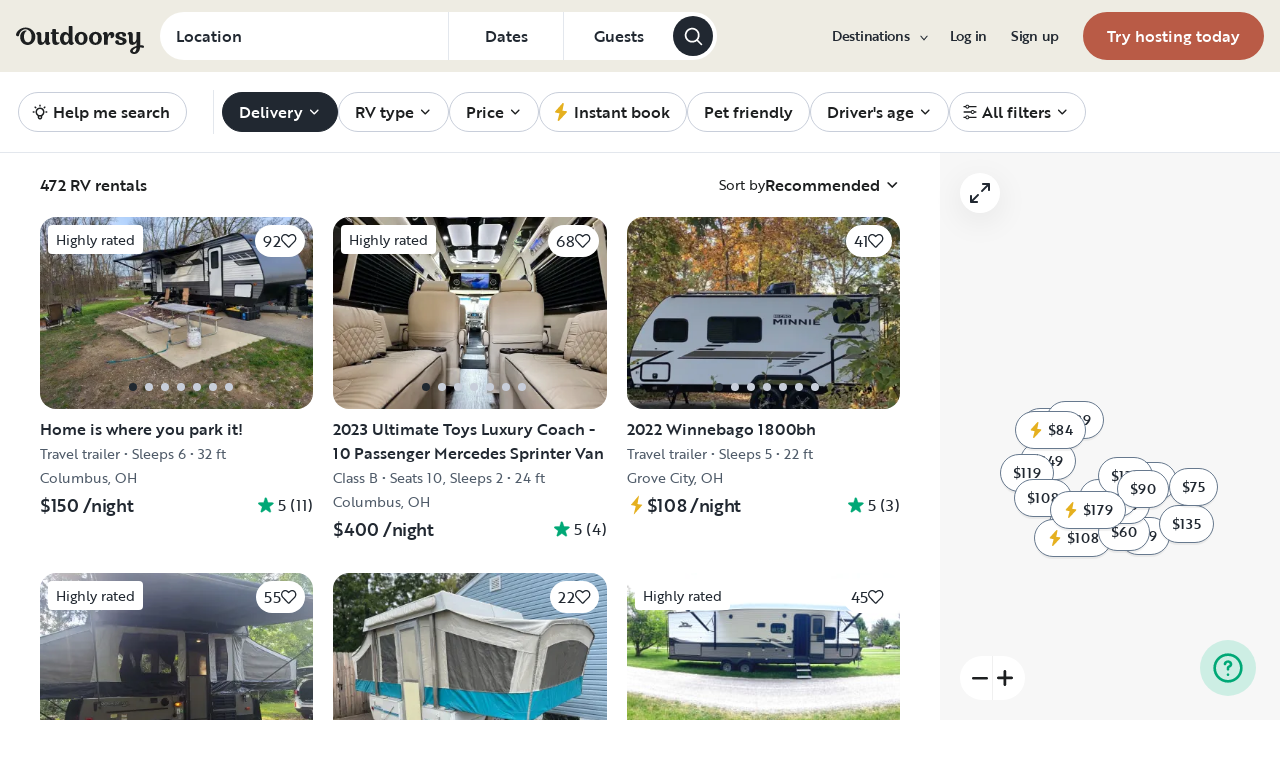

--- FILE ---
content_type: text/html; charset=utf-8
request_url: https://www.outdoorsy.com/rv-search?page%5Boffset%5D=0&deliveryStationary=moving
body_size: 15985
content:
<!DOCTYPE html><html lang="en-us"><head><link rel="preload" as="style" data-href="https://use.typekit.net/sek7qeo.css" data-optimized-fonts="true"/><meta charSet="utf-8"/><link rel="preconnect" href="https://use.typekit.net" crossorigin="anonymous"/><link rel="preconnect" href="https://p.typekit.net" crossorigin="anonymous"/><link rel="stylesheet" data-href="https://use.typekit.net/sek7qeo.css" data-optimized-fonts="true"/><link rel="icon" href="/favicon.png"/><link rel="manifest" href="/manifest.json"/><meta property="fb:app_id" content="604465049688341"/><meta name="twitter:card" content="summary"/><meta name="twitter:site" content="@outdoorsy"/><meta name="application-name" content="Outdoorsy"/><meta name="theme-color" content="#ffffff"/><meta name="apple-mobile-web-capable" content="yes"/><meta name="apple-mobile-web-title" content="Outdoorsy"/><meta name="apple-mobile-web-status-bar-style" content="black-translucent"/><meta name="version" content="c97fac9"/><meta name="viewport" content="width=device-width, initial-scale=1, maximum-scale=1"/><link rel="preconnect" href="https://cdn.segment.com" crossorigin="anonymous"/><link rel="preload" href="https://cdn.optimizely.com/datafiles/VA837yshM4H8cwibjQNoJ.json"/><link rel="preconnect" href="//logx.optimizely.com"/><title>Camping-car, caravanes, et van à louer | Outdoorsy</title><meta name="description" content="Safe, easy &amp; fully insured. Schedule your RV rental from a huge local selection."/><meta name="robots" content="noindex,follow"/><link rel="canonical" href="https://www.outdoorsy.com/"/><style>
        body {
          --page-content-bg-color: #EEECE3;
          --page-header-bg-color: #EEECE3;
          --page-footer-bg-color: #EEECE3;
        }
      </style><meta name="next-head-count" content="25"/><link rel="preload" href="/_next/static/css/603c58905c288321.css" as="style"/><link rel="stylesheet" href="/_next/static/css/603c58905c288321.css" data-n-g=""/><link rel="preload" href="/_next/static/css/85c384c1c623e9b6.css" as="style"/><link rel="stylesheet" href="/_next/static/css/85c384c1c623e9b6.css" data-n-p=""/><link rel="preload" href="/_next/static/css/fcb74602ba1329f4.css" as="style"/><link rel="stylesheet" href="/_next/static/css/fcb74602ba1329f4.css" data-n-p=""/><link rel="preload" href="/_next/static/css/5b5eeac1b8e18f6d.css" as="style"/><link rel="stylesheet" href="/_next/static/css/5b5eeac1b8e18f6d.css" data-n-p=""/><noscript data-n-css=""></noscript><script defer="" nomodule="" src="/_next/static/chunks/polyfills-78c92fac7aa8fdd8.js"></script><script src="https://cdn.cookielaw.org/scripttemplates/otSDKStub.js" data-domain-script="0192f822-f2dd-7198-a9f7-766683b5409e" defer="" data-nscript="beforeInteractive"></script><script src="/_next/static/chunks/webpack-86d15b5756ca85b3.js" defer=""></script><script src="/_next/static/chunks/framework-c4e8a6e1a702ade1.js" defer=""></script><script src="/_next/static/chunks/main-c85018673b3249e2.js" defer=""></script><script src="/_next/static/chunks/pages/_app-da4a9ce0e6c061dc.js" defer=""></script><script src="/_next/static/chunks/86492-c7b11fd0e2012671.js" defer=""></script><script src="/_next/static/chunks/46559-01fc5120c41f1525.js" defer=""></script><script src="/_next/static/chunks/32312-deb6f913c0df5e57.js" defer=""></script><script src="/_next/static/chunks/87536-c4a4dc34733c5d19.js" defer=""></script><script src="/_next/static/chunks/77076-d27050cedb4ebf2a.js" defer=""></script><script src="/_next/static/chunks/42972-93ce81cf972f2abe.js" defer=""></script><script src="/_next/static/chunks/86330-ab6bb9fec000054a.js" defer=""></script><script src="/_next/static/chunks/49334-0d18a4efcd762548.js" defer=""></script><script src="/_next/static/chunks/65865-90a2f3c994c8ca5e.js" defer=""></script><script src="/_next/static/chunks/10377-698a2cbc20ae3926.js" defer=""></script><script src="/_next/static/chunks/31629-c67fdcdef368a9ec.js" defer=""></script><script src="/_next/static/chunks/82212-35c42aee3c768b28.js" defer=""></script><script src="/_next/static/chunks/11901-87177847012a5b2f.js" defer=""></script><script src="/_next/static/chunks/21625-beb392462deba670.js" defer=""></script><script src="/_next/static/chunks/99660-daa707f4a00880ff.js" defer=""></script><script src="/_next/static/chunks/58621-dc14a98492239dc5.js" defer=""></script><script src="/_next/static/chunks/30050-25cc5bbc9210eb01.js" defer=""></script><script src="/_next/static/chunks/62623-b82e58cd87df5908.js" defer=""></script><script src="/_next/static/chunks/37953-b141363cd13427ac.js" defer=""></script><script src="/_next/static/chunks/98112-99023fa76cfef9dc.js" defer=""></script><script src="/_next/static/chunks/pages/rv-search-56fb3b5295e0ab4b.js" defer=""></script><script src="/_next/static/c97fac9/_buildManifest.js" defer=""></script><script src="/_next/static/c97fac9/_ssgManifest.js" defer=""></script><link rel="stylesheet" href="https://use.typekit.net/sek7qeo.css"/></head><body class=""><div id="__next"><!--$--><!--/$--><!--$--><!--/$--><!--$--><div class="fixed z-1299 bottom-6 right-6 transition-[margin-bottom] duration-300"></div><!--/$--><div class="font-sans" id="app"><div id="global-headers" class="relative md:sticky md:top-0 md:z-1299"><div class=""><header id="global-header" data-testid="global-header" style="background-color:var(--page-header-bg-color)" class="z-40 relative bg-canvas-100 text-gray-900"><div class=""><div class="flex items-center justify-between py-3 col-content lg:py-7 sm:py-4 h-18 mx-4 xxxl:mx-16"><a href="/" class="mr-4 hidden xl:block"><svg xmlns="http://www.w3.org/2000/svg" width="128" height="29" fill="none" viewBox="0 0 128 29" class="translate-y-1 transform text-gray-900"><path fill="currentColor" d="m32.962 6.037-.025 8.622a3.1 3.1 0 0 0 .185 1.186c.078.23.216.436.399.595q.296.194.627.32a.32.32 0 0 1 .197.297q0 .473-.738 1.203t-1.92.73q-1.008 0-1.625-.582a2.62 2.62 0 0 1-.767-1.571l-.114-.996c-.427 1.007-1.052 1.844-1.806 2.356a4.4 4.4 0 0 1-2.412.791q-1.551.024-2.474-.935t-.923-2.845V10.28c0-1.447-.627-1.805-.627-1.805a2.6 2.6 0 0 0-.653-.297.33.33 0 0 1-.22-.322q0-.495.749-1.224a2.63 2.63 0 0 1 1.908-.73q1.18 0 1.908.73.727.73.726 2.015v5.64q0 1.088.382 1.584a1.11 1.11 0 0 0 .971.469q.913-.048 1.674-1.274.762-1.225.764-3.073V6.037a16.5 16.5 0 0 1 3.814 0M42.68 7.93h-2.606v5.346q0 1.781.443 2.485.442.705 1.596.706.367-.009.726-.087.263-.06.532-.087a.24.24 0 0 1 .265.267q0 .743-1.12 1.584-1.118.84-2.694.84-3.545 0-3.545-4.377V7.925h-1.413a4 4 0 0 1 0-1.682h1.396V3.207a15.8 15.8 0 0 1 3.84.024v3.017h2.58a4.3 4.3 0 0 1 0 1.683M57.094 16.436q.31.193.652.32a.35.35 0 0 1 .221.297q0 .593-.811 1.262a2.86 2.86 0 0 1-1.87.668q-1.11 0-1.785-.68c-.452-.453-.745-1.137-.798-1.962a4.65 4.65 0 0 1-1.595 1.924 4.04 4.04 0 0 1-2.326.694q-2.193 0-3.52-1.819t-1.329-4.613q0-2.672 1.379-4.638 1.378-1.965 3.618-1.963c1.706 0 3.011.802 3.765 2.272V.188a9.75 9.75 0 0 1 3.815 0l-.012 6.778q-.012 6.036-.012 7.617s-.01 1.452.608 1.853m-5.125-1.25q.726-1.15.726-2.733 0-1.631-.689-2.807-.688-1.174-1.845-1.174-1.064 0-1.749 1.069-.684 1.069-.714 2.793-.024 1.83.678 2.918t1.76 1.088q1.108 0 1.833-1.15zM69.805 7.617q1.796 1.817 1.797 4.711 0 2.919-1.772 4.787t-4.678 1.87q-2.805 0-4.639-1.793t-1.832-4.834q0-2.844 1.834-4.7 1.833-1.856 4.636-1.855 2.859 0 4.654 1.814M67.17 15.58q.69-1.203.69-3.154 0-1.93-.676-3.19-.677-1.26-2.033-1.257-1.23 0-1.968 1.203-.737 1.203-.74 3.128 0 2.028.764 3.254.763 1.225 1.97 1.224 1.303-.003 1.995-1.203zM84.13 7.617q1.796 1.817 1.796 4.711 0 2.919-1.771 4.787t-4.678 1.87q-2.803 0-4.639-1.793-1.835-1.793-1.833-4.834 0-2.844 1.833-4.7 1.835-1.856 4.64-1.855 2.855 0 4.652 1.814m-2.634 7.964q.69-1.203.69-3.154 0-1.93-.677-3.19-.676-1.26-2.032-1.262-1.23 0-1.969 1.202-.74 1.203-.738 3.129 0 2.029.764 3.253.763 1.226 1.969 1.224 1.305.003 1.993-1.197zM91.857 18.815v-5.17q.027-1.886.59-3.222.564-1.336 1.423-1.38a.75.75 0 0 1 .726.334c.163.263.244.569.234.879q-.01.474-.123.935l-.123.544q0 .447.911.446 1.107 0 1.981-.964c.576-.626.889-1.45.874-2.301q0-1.362-.763-2.201-.764-.84-2.037-.835a3.27 3.27 0 0 0-2.29.99c-.655.642-1.178 1.643-1.462 2.732 0-.445-.052-.91-.068-1.125q-.1-1.238-.714-1.917-.615-.68-1.666-.68a2.67 2.67 0 0 0-1.92.73q-.762.729-.763 1.202a.36.36 0 0 0 .222.296c.357.126.67.354.898.657.188.267.282.763.282 1.47v8.58zM103.881 10.491a7 7 0 0 0 1.883.828q1.106.322 2.215.706a4.86 4.86 0 0 1 1.883 1.162 2.67 2.67 0 0 1 .775 1.966q0 1.683-1.562 2.746-1.563 1.064-4.271 1.09-2.537 0-4.098-.817-1.563-.816-1.564-2.104a1.69 1.69 0 0 1 .567-1.336 2.12 2.12 0 0 1 1.452-.495c.38.003.755.08 1.107.223q.567.221.567.42l-.024.198a4 4 0 0 0-.026.401 1.47 1.47 0 0 0 .492 1.137q.493.447 1.527.447.958 0 1.501-.459a1.39 1.39 0 0 0 .541-1.1q0-.67-.775-1.088a8.7 8.7 0 0 0-1.871-.718q-1.095-.296-2.19-.692a4.66 4.66 0 0 1-1.87-1.247 2.95 2.95 0 0 1-.776-2.078q0-1.604 1.551-2.708t3.814-1.093q2.537 0 3.951.84 1.413.84 1.412 2.051 0 .865-.541 1.36t-1.428.496a2.9 2.9 0 0 1-1.089-.223q-.555-.222-.554-.445a.4.4 0 0 1 .024-.099q.03-.104.038-.21.012-.135.012-.26a1.66 1.66 0 0 0-.418-1.137q-.418-.47-1.306-.47a1.75 1.75 0 0 0-1.241.444 1.33 1.33 0 0 0-.483.993q0 .763.775 1.271M127.31 19.575c-.513-.28-1.32-.286-1.646-.3q-.693-.029-1.319 0V6.036a13.3 13.3 0 0 0-3.789 0v5.95q0 1.855-.763 3.073t-1.674 1.273a1.11 1.11 0 0 1-.972-.469q-.384-.495-.382-1.583V8.647q0-1.284-.726-2.015-.726-.73-1.908-.73a2.62 2.62 0 0 0-1.912.73q-.75.729-.75 1.224a.34.34 0 0 0 .222.322c.717.032 1.071.902 1.071.902.153.381.224.791.208 1.203v4.848q0 1.88.923 2.856.923.978 2.474.953a4.6 4.6 0 0 0 2.412-.742c.754-.478 1.411-1.298 1.822-2.271v4.009c-.101.03-.219.056-.352.093-1.831.524-3.366 1.288-4.564 2.303-.968.82-1.675 1.737-1.575 2.95.142 1.712 2.501 2.988 4.905 2.672 1.397-.185 2.321-.737 3.022-1.47 1.089-1.127 1.583-2.465 1.901-3.86.096-.423.172-.854.266-1.32q1.111.15 2.191.453c.645.163 1.509.267 1.596-.942a1.2 1.2 0 0 0-.681-1.24m-10.42 5.612c-.387-1.105.921-2.096 2.07-2.729q.623-.352 1.29-.613c.161-.065.258-.1.258-.1-.399 5.154-3.057 5.05-3.618 3.449zM18.58 7.089c-1.819-3.764-5.652-5.586-8.89-5.586-1.806 0-3.584.456-5.17 1.326C1.33 4.644-.335 7.847.058 9.152c0 0 .349 1.163 1.921 1.123.74-.02 1.034-.52 1.087-.95.19-2.139 1.886-4.607 4.302-5.686 1.3-.582 2.785-.588 4.408.152a5.98 5.98 0 0 1 2.984 3.032c.545 1.049.821 2.342.821 3.887q0 2.527-.965 4.078C13.97 15.823 13 16.34 11.782 16.34c-1.128 0-2.008-.535-2.72-1.584S7.997 12.46 7.997 10.71c0-1.664.344-3.172 1.034-4.206a3.54 3.54 0 0 1 1.206-1.172.483.483 0 0 0 .223-.61.47.47 0 0 0-.434-.28c-3.947 0-5.887 3.39-5.887 6.268 0 6.445 4.536 8.278 7.63 8.278 4.348 0 7.614-3.875 7.614-8.309a8.6 8.6 0 0 0-.804-3.59"></path></svg></a><div class="hidden md:block "><form class=""><div class="bg-white flex items-center border border-solid border-neutral-20 w-fit rounded-full h-[48px] border-none"><div class="rounded-tl-lg rounded-bl-lg"><div class="relative inline-flex flex-row items-center h-12 w-72"><div class="flex items-center w-full h-full py-2 pl-4 pr-10 text-gray-900"><input class="w-full text-base font-medium text-left text-gray-900 truncate bg-transparent semiHighlight placeholder:text-gray-800" data-testid="add-location-input" placeholder="Location" aria-autocomplete="list" autoComplete="off" autoCapitalize="none" spellcheck="false" value=""/></div></div></div><button type="button" class="flex items-center justify-center h-full px-4 text-base border-l cursor-pointer border-neutral-20 text-secondary-base semiHighlight md:min-w-[115px]"><span class="font-medium text-gray-800">Dates</span></button><button type="button" class="flex items-center justify-center h-full px-4 text-base border-l cursor-pointer border-neutral-20 text-secondary-base semiHighlight md:min-w-[110px]" aria-label="Click to add guests"><span class="font-medium text-gray-800">Guests</span></button><button class="flex items-center justify-center w-10 h-10 mr-1 bg-gray-800 rounded-full shrink-0" type="submit" data-testid="search-submit-btn"><svg width="21" height="21" viewBox="0 0 24 24" fill="none" xmlns="http://www.w3.org/2000/svg" role="img" aria-label="search icon" color="white"><path fill-rule="evenodd" clip-rule="evenodd" d="M17.2 15.8L21.7 20.3C22.1 20.7 22.1 21.3 21.7 21.7C21.5 21.9 21.2 22 21 22C20.8 22 20.5 21.9 20.3 21.7L15.8 17.2C14.3 18.3 12.5 19 10.5 19C5.8 19 2 15.2 2 10.5C2 5.8 5.8 2 10.5 2C15.2 2 19 5.8 19 10.5C19 12.5 18.3 14.4 17.2 15.8ZM10.5 4C6.9 4 4 6.9 4 10.5C4 14.1 6.9 17 10.5 17C12.3 17 13.9 16.3 15.1 15.1C16.3 13.9 17 12.3 17 10.5C17 6.9 14.1 4 10.5 4Z" fill="currentColor"></path></svg></button></div></form></div><div class="w-full md:hidden grid grid-flow-col auto-cols-fr "><div><div><div class="grid grid-flow-col h-12 bg-white rounded-full overflow-hidden border border-solid border-neutral-20 border-none"><div class="flex items-center w-full h-full px-4 overflow-hidden bg-white rounded-full gap-3"><button class="w-full overflow-hidden text-left"><div class="flex flex-row items-center w-full h-full gap-3"><svg width="1em" height="1em" viewBox="0 0 24 24" fill="none" xmlns="http://www.w3.org/2000/svg" role="img" aria-label="search icon" font-size="21" class="shrink-0"><path fill-rule="evenodd" clip-rule="evenodd" d="M17.2 15.8L21.7 20.3C22.1 20.7 22.1 21.3 21.7 21.7C21.5 21.9 21.2 22 21 22C20.8 22 20.5 21.9 20.3 21.7L15.8 17.2C14.3 18.3 12.5 19 10.5 19C5.8 19 2 15.2 2 10.5C2 5.8 5.8 2 10.5 2C15.2 2 19 5.8 19 10.5C19 12.5 18.3 14.4 17.2 15.8ZM10.5 4C6.9 4 4 6.9 4 10.5C4 14.1 6.9 17 10.5 17C12.3 17 13.9 16.3 15.1 15.1C16.3 13.9 17 12.3 17 10.5C17 6.9 14.1 4 10.5 4Z" fill="currentColor"></path></svg><div class="flex flex-col items-start truncate"><p class="bf-2jpkl bf-w1Iol w-full text-sm font-medium text-left truncate">Location</p><div class="flex flex-row items-start w-full gap-1"><p class="bf-2jpkl bf-w1Iol text-xs truncate text-gray-50">Add dates</p><p class="bf-2jpkl bf-w1Iol text-xs truncate text-gray-50">•</p><p class="bf-2jpkl bf-w1Iol text-xs truncate text-gray-50">Add guests</p></div></div></div></button></div></div></div></div></div><div id="global-header-spacer" class="grow"></div><button class="ml-4 lg:hidden text-gray-900 rounded-full bg-white w-10 h-10 flex items-center justify-center shrink-0"><svg width="1em" height="1em" viewBox="0 0 24 24" fill="none" xmlns="http://www.w3.org/2000/svg" role="img" aria-label="menu icon" font-size="24"><path fill-rule="evenodd" clip-rule="evenodd" d="M3 7H21C21.6 7 22 6.6 22 6C22 5.4 21.6 5 21 5H3C2.4 5 2 5.4 2 6C2 6.6 2.4 7 3 7ZM22 12C22 12.6 21.6 13 21 13H3C2.4 13 2 12.6 2 12C2 11.4 2.4 11 3 11H21C21.6 11 22 11.4 22 12ZM3 17H21C21.6 17 22 17.4 22 18C22 18.6 21.6 19 21 19H3C2.4 19 2 18.6 2 18C2 17.4 2.4 17 3 17Z" fill="currentColor"></path></svg></button><div class="hidden lg:block"><nav><ul class="flex items-center" role="menubar"><li role="menuitem" aria-haspopup="true" class="py-5 autoType900 md:autoType800 xl:text xl:autoType300 xl:ml-8 xl:p-0 GlobalHeaderNavMenuItem_newNavMenuItem__oigCO text-gray-900"><button class="flex items-center lg:highlight text-gray-800 GlobalHeaderNavMenuItem_link__Izm25 before-focus-style" data-testid="destinations-btn" data-on-transparent-header="false">Destinations<svg xmlns="http://www.w3.org/2000/svg" width="20" height="20" fill="none" viewBox="0 0 20 20" class="w-4 mb-1 ml-2 transform rotate-180 xl:-rotate-90 xl:m-0 xl:w-3 xl:translate-x-1 xl:translate-y-0.5 lg:-rotate-90 lg:m-0 lg:w-3 lg:translate-x-1 lg:translate-y-0.5 GlobalHeaderNavMenuItem_linkCaret__Dc2VL" data-has-submenu="true"><path fill="currentColor" fill-rule="evenodd" d="M6.273 10.566a.722.722 0 0 1 0-1.132l6.134-5.2a1.05 1.05 0 0 1 1.32 0 .722.722 0 0 1 0 1.132L8.253 10l5.474 4.634a.722.722 0 0 1 0 1.132 1.05 1.05 0 0 1-1.32 0z" clip-rule="evenodd"></path></svg></button><div class="hidden"><div class="absolute inset-0 flex flex-col -m-4 bg-canvas-100 md:relative lg:bg-transparent lg:h-auto md:h-full xl:h-auto"><div class="lg:hidden"><button class="flex items-center px-4 py-5 text-gray-800 border-none bg-canvas-100" aria-label="Back"><span class="sr-only">Back</span><svg xmlns="http://www.w3.org/2000/svg" width="20" height="20" fill="none" viewBox="0 0 20 20" class="Icon_icon__h86M2" data-size="small"><path fill="currentColor" fill-rule="evenodd" d="M6.273 10.566a.722.722 0 0 1 0-1.132l6.134-5.2a1.05 1.05 0 0 1 1.32 0 .722.722 0 0 1 0 1.132L8.253 10l5.474 4.634a.722.722 0 0 1 0 1.132 1.05 1.05 0 0 1-1.32 0z" clip-rule="evenodd"></path></svg><span class="ml-2 text-gray-800 autoType300">Back</span></button><div class="bf-OFU1N !border-gray-310 mx-4 bf-V9U1M"></div></div><div class="flex-1 p-4 overflow-y-auto"><div class="lg:w-72" data-testid="destinations-dropdown"><div class="flex flex-col pb-6 mb-6 border-b gap-y-6 border-gray-310"><span class="font-bold text-gray-800 autoType300">Featured RV destinations</span><ul role="menu" class="grid gap-y-6 gap-x-4 lg:gap-x-6" style="grid-template-columns:auto auto"><li><a href="/rv-rental/georgia/atlanta" title="RV Rental Atlanta" class="py-1 text-gray-800 autoType300 before-focus-style"><span aria-hidden="true">Atlanta</span></a></li><li><a href="/rv-rental/texas/austin" title="RV Rental Austin" class="py-1 text-gray-800 autoType300 before-focus-style"><span aria-hidden="true">Austin</span></a></li><li><a href="/rv-rental/texas/houston" title="RV Rental Houston" class="py-1 text-gray-800 autoType300 before-focus-style"><span aria-hidden="true">Houston</span></a></li><li><a href="/rv-rental/nevada/las-vegas" title="RV Rental Las Vegas" class="py-1 text-gray-800 autoType300 before-focus-style"><span aria-hidden="true">Las Vegas</span></a></li><li><a href="/rv-rental/california/los-angeles" title="RV Rental Los Angeles" class="py-1 text-gray-800 autoType300 before-focus-style"><span aria-hidden="true">Los Angeles</span></a></li><li><a href="/rv-rental/new-york/new-york" title="RV Rental New York" class="py-1 text-gray-800 autoType300 before-focus-style"><span aria-hidden="true">New York</span></a></li><li><a href="/rv-rental/arizona/phoenix" title="RV Rental Phoenix" class="py-1 text-gray-800 autoType300 before-focus-style"><span aria-hidden="true">Phoenix</span></a></li><li><a href="/rv-rental/california/san-diego" title="RV Rental San Diego" class="py-1 text-gray-800 autoType300 before-focus-style"><span aria-hidden="true">San Diego</span></a></li><li><a href="/rv-rental/california/san-francisco" title="RV Rental San Francisco" class="py-1 text-gray-800 autoType300 before-focus-style"><span aria-hidden="true">San Francisco</span></a></li><li><a href="/rv-rental/washington/seattle" title="RV Rental Seattle" class="py-1 text-gray-800 autoType300 before-focus-style"><span aria-hidden="true">Seattle</span></a></li></ul></div><div class="grid gap-y-3 md:gap-y-6"><a href="/rv-rental" class="py-1 text-gray-800 whitespace-nowrap autoType300 before-focus-style"><span aria-hidden="true">See all cities</span></a><a href="/guide/parks" class="py-1 text-gray-800 whitespace-nowrap autoType300 before-focus-style"><span aria-hidden="true">See all National &amp; state parks</span></a></div></div></div></div></div></li><li role="menuitem" aria-haspopup="true" class="py-5 autoType900 md:autoType800 xl:text xl:autoType300 xl:ml-8 xl:p-0 GlobalHeaderNavMenuItem_newNavMenuItem__oigCO text-gray-900"><button class="flex items-center lg:highlight text-gray-800 GlobalHeaderNavMenuItem_link__Izm25 before-focus-style" data-testid="login-btn" data-on-transparent-header="false">Log in<svg xmlns="http://www.w3.org/2000/svg" width="20" height="20" fill="none" viewBox="0 0 20 20" class="w-4 mb-1 ml-2 transform rotate-180 xl:-rotate-90 xl:m-0 xl:w-3 xl:translate-x-1 xl:translate-y-0.5 lg:-rotate-90 lg:m-0 lg:w-3 lg:translate-x-1 lg:translate-y-0.5 GlobalHeaderNavMenuItem_linkCaret__Dc2VL" data-has-submenu="false"><path fill="currentColor" fill-rule="evenodd" d="M6.273 10.566a.722.722 0 0 1 0-1.132l6.134-5.2a1.05 1.05 0 0 1 1.32 0 .722.722 0 0 1 0 1.132L8.253 10l5.474 4.634a.722.722 0 0 1 0 1.132 1.05 1.05 0 0 1-1.32 0z" clip-rule="evenodd"></path></svg></button></li><li role="menuitem" aria-haspopup="true" class="py-5 autoType900 md:autoType800 xl:text xl:autoType300 xl:ml-8 xl:p-0 GlobalHeaderNavMenuItem_newNavMenuItem__oigCO text-gray-900"><button class="flex items-center lg:highlight text-gray-800 GlobalHeaderNavMenuItem_link__Izm25 before-focus-style" data-testid="signup-btn" data-on-transparent-header="false">Sign up<svg xmlns="http://www.w3.org/2000/svg" width="20" height="20" fill="none" viewBox="0 0 20 20" class="w-4 mb-1 ml-2 transform rotate-180 xl:-rotate-90 xl:m-0 xl:w-3 xl:translate-x-1 xl:translate-y-0.5 lg:-rotate-90 lg:m-0 lg:w-3 lg:translate-x-1 lg:translate-y-0.5 GlobalHeaderNavMenuItem_linkCaret__Dc2VL" data-has-submenu="false"><path fill="currentColor" fill-rule="evenodd" d="M6.273 10.566a.722.722 0 0 1 0-1.132l6.134-5.2a1.05 1.05 0 0 1 1.32 0 .722.722 0 0 1 0 1.132L8.253 10l5.474 4.634a.722.722 0 0 1 0 1.132 1.05 1.05 0 0 1-1.32 0z" clip-rule="evenodd"></path></svg></button></li><li role="menuitem" aria-haspopup="false" class="py-5 autoType900 md:autoType800 xl:text xl:autoType300 xl:ml-8 xl:p-0 GlobalHeaderNavMenuItem_newNavMenuItem__oigCO text-gray-900"><a href="/become-a-host" aria-disabled="false" class="bf-CnCFR bf-2X1Pr bf-tmfNN bf-bBhu9"><span class="bf-kTIo-">Try hosting today</span></a></li></ul></nav></div><div class="lg:hidden"></div></div></div></header></div></div><div class="relative min-h-[60vh]"><main class="text-gray-900 text"><div id="mobile-map-list-view-toggle"><div class="fixed z-30 flex justify-center w-full select-none bottom-7"><div class="flex flex-row items-center xl:hidden gap-x-3"><button type="button" data-testid="search-map-btn" class="bf-CnCFR bf-gGty7 bf-tmfNN !bg-white hover:!bg-white !border-none shadow-100" aria-disabled="false"><span class="bf-kTIo-"><div class="flex items-center justify-center gap-2"><svg width="1em" height="1em" viewBox="0 0 24 24" fill="none" xmlns="http://www.w3.org/2000/svg" role="img" aria-label="outline icon" class="text-gray-850"><path fill-rule="evenodd" clip-rule="evenodd" d="M22.5 1.14932C22.8 0.950226 23.2 0.950226 23.5 1.14932C23.8 1.34842 24 1.64706 24 2.04525V17.9729C24 18.371 23.8 18.6697 23.5 18.8688L16.5 22.8507H16.3C16.2 22.9502 16.1 22.9502 16 22.9502C15.8 22.9502 15.7 22.9502 15.5 22.8507L8 19.0679L1.5 22.8507C1.2 23.0498 0.8 23.0498 0.5 22.8507C0.2 22.6516 0 22.3529 0 21.9548V6.02715C0 5.62896 0.2 5.33032 0.4 5.13122L7.4 1.14932H7.6C7.8 1.04977 7.9 1.04977 8 1.04977C8.1 1.04977 8.2 1.04977 8.3 1.14932H8.4L16 4.93213L22.5 1.14932ZM15 6.62443L9 3.63801V17.3756L15 20.362V6.62443ZM2 6.62443L7 3.73756V17.3756L2 20.2624V6.62443ZM17 20.2624L22 17.3756V3.73756L17 6.62443V20.2624Z" fill="currentColor"></path></svg><span class="text-gray-850">Map</span></div></span></button></div></div></div><div class="sticky z-40 w-full overflow-hidden bg-white border-b md:z-30 border-neutral-20"><div class="flex items-center px-4 overflow-auto xxxl:mx-12 scrollbar-none"><div class="md:overflow-auto md:whitespace-nowrap"><ul class="flex md:w-full FilterPills_item__6JGyT flex items-center justify-start gap-1.5 md:gap-4" role="menubar"><div class="flex items-center h-11 md:pr-2"><div class="md:pr-6 md:border-r md:border-neutral-20"><div class="items-center hidden h-10 md:flex md:h-11 p-0.5"><button class="relative flex items-center px-4 border border-gray-310 rounded-full whitespace-nowrap h-[2.125rem] md:h-10"><span class="font-medium autoType500 text-gray-900 flex items-center justify-center"><span class="flex items-center justify-center"><svg width="1em" height="1em" viewBox="0 0 24 24" fill="none" xmlns="http://www.w3.org/2000/svg" role="img" aria-label="bulb icon" class="mr-1 -ml-1 text-lg text-gray-900"><path fill-rule="evenodd" clip-rule="evenodd" d="M12 2C12.5523 2 13 2.44772 13 3V4C13 4.55228 12.5523 5 12 5C11.4477 5 11 4.55228 11 4V3C11 2.44772 11.4477 2 12 2ZM4.89289 4.89289C5.28342 4.50237 5.91658 4.50237 6.30711 4.89289L7.00711 5.59289C7.39763 5.98342 7.39763 6.61658 7.00711 7.00711C6.61658 7.39763 5.98342 7.39763 5.59289 7.00711L4.89289 6.30711C4.50237 5.91658 4.50237 5.28342 4.89289 4.89289ZM19.1071 4.89289C19.4976 5.28342 19.4976 5.91658 19.1071 6.30711L18.4071 7.00711C18.0166 7.39763 17.3834 7.39763 16.9929 7.00711C16.6024 6.61658 16.6024 5.98342 16.9929 5.59289L17.6929 4.89289C18.0834 4.50237 18.7166 4.50237 19.1071 4.89289ZM12 8C11.1605 8 10.3422 8.26415 9.66116 8.75503C8.9801 9.24591 8.47075 9.93864 8.20527 10.7351C7.93978 11.5315 7.93163 12.3913 8.18195 13.1927C8.43227 13.994 8.92838 14.6963 9.6 15.2C9.6365 15.2274 9.67108 15.2572 9.7035 15.2893C9.92277 15.5064 10.1184 15.7446 10.2878 16H13.7122C13.8816 15.7446 14.0772 15.5064 14.2965 15.2893C14.3289 15.2572 14.3635 15.2274 14.4 15.2C15.0716 14.6963 15.5677 13.994 15.8181 13.1927C16.0684 12.3913 16.0602 11.5315 15.7947 10.7351C15.5293 9.93864 15.0199 9.24591 14.3388 8.75503C13.6578 8.26415 12.8395 8 12 8ZM15.1636 17.5045C15.1936 17.4533 15.2191 17.3992 15.2397 17.3427C15.3507 17.1273 15.4927 16.9286 15.6616 16.7532C16.6378 16.0012 17.3593 14.9664 17.7271 13.789C18.1026 12.587 18.0903 11.2973 17.6921 10.1026C17.2939 8.90796 16.5299 7.86887 15.5083 7.13255C14.4867 6.39622 13.2593 6 12 6C10.7407 6 9.51333 6.39622 8.49174 7.13255C7.47014 7.86887 6.70612 8.90796 6.3079 10.1026C5.90968 11.2973 5.89744 12.587 6.27292 13.789C6.6407 14.9664 7.36222 16.0012 8.33839 16.7532C8.50731 16.9286 8.6493 17.1273 8.76027 17.3427C8.78088 17.3992 8.80643 17.4533 8.8364 17.5045C8.86333 17.5675 8.8877 17.6316 8.90945 17.6969C9.03354 18.0691 9.06825 18.4654 9.01078 18.8535C9.0036 18.902 9 18.951 9 19C9 19.7957 9.31607 20.5587 9.87868 21.1213C10.4413 21.6839 11.2043 22 12 22C12.7957 22 13.5587 21.6839 14.1213 21.1213C14.6839 20.5587 15 19.7957 15 19C15 18.951 14.9964 18.902 14.9892 18.8535C14.9317 18.4654 14.9665 18.0691 15.0906 17.6969C15.1123 17.6316 15.1367 17.5675 15.1636 17.5045ZM12.9887 18H11.0113C11.0494 18.3504 11.0464 18.705 11.0016 19.0566C11.0155 19.3012 11.1187 19.5329 11.2929 19.7071C11.4804 19.8946 11.7348 20 12 20C12.2652 20 12.5196 19.8946 12.7071 19.7071C12.8813 19.5329 12.9845 19.3012 12.9984 19.0566C12.9536 18.705 12.9506 18.3504 12.9887 18ZM2 12C2 11.4477 2.44772 11 3 11H4C4.55228 11 5 11.4477 5 12C5 12.5523 4.55228 13 4 13H3C2.44772 13 2 12.5523 2 12ZM19 12C19 11.4477 19.4477 11 20 11H21C21.5523 11 22 11.4477 22 12C22 12.5523 21.5523 13 21 13H20C19.4477 13 19 12.5523 19 12Z" fill="currentColor"></path></svg>Help me search</span></span></button></div></div></div><li aria-expanded="false" data-testid="delivery-menu-item" class="h-full flex items-center transition-all duration-300 undefined py-3 md:py-5" role="menuitem"><button class="relative flex items-center px-4 border border-gray-310 rounded-full whitespace-nowrap h-[2.125rem] md:h-10"><span class="font-medium autoType500 text-gray-900 flex items-center justify-center"><span class="flex items-center justify-center">Delivery</span><svg width="1em" height="1em" viewBox="0 0 24 24" fill="none" xmlns="http://www.w3.org/2000/svg" role="img" aria-label="down icon" class="ml-1 transition-all duration-300 text-sm"><path d="M19.8565 8.89476C19.8559 9.05353 19.8237 9.21059 19.7619 9.35684C19.7001 9.50309 19.6099 9.63563 19.4965 9.74676L13.2445 16.0108C13.133 16.1232 13.0003 16.2125 12.854 16.2734C12.7078 16.3344 12.551 16.3657 12.3925 16.3657C12.2341 16.3657 12.0773 16.3344 11.9311 16.2734C11.7848 16.2125 11.6521 16.1232 11.5405 16.0108L5.28855 9.74676C5.09196 9.5172 4.98923 9.22191 5.00089 8.9199C5.01256 8.61789 5.13776 8.3314 5.35147 8.11769C5.56519 7.90398 5.85167 7.77878 6.15368 7.76711C6.4557 7.75545 6.75099 7.85817 6.98055 8.05476L12.3925 13.4668L17.8045 8.05476C18.0294 7.83126 18.3335 7.70581 18.6505 7.70581C18.9676 7.70581 19.2717 7.83126 19.4965 8.05476C19.7226 8.27632 19.852 8.57824 19.8565 8.89476Z" fill="currentColor"></path></svg></span></button></li><li aria-expanded="false" data-testid="type-menu-item" class="h-full flex items-center transition-all duration-300 undefined py-3 md:py-5" role="menuitem"><button class="relative flex items-center px-4 border border-gray-310 rounded-full whitespace-nowrap h-[2.125rem] md:h-10"><span class="font-medium autoType500 text-gray-900 flex items-center justify-center"><span class="flex items-center justify-center">RV type</span><svg width="1em" height="1em" viewBox="0 0 24 24" fill="none" xmlns="http://www.w3.org/2000/svg" role="img" aria-label="down icon" class="ml-1 transition-all duration-300 text-sm"><path d="M19.8565 8.89476C19.8559 9.05353 19.8237 9.21059 19.7619 9.35684C19.7001 9.50309 19.6099 9.63563 19.4965 9.74676L13.2445 16.0108C13.133 16.1232 13.0003 16.2125 12.854 16.2734C12.7078 16.3344 12.551 16.3657 12.3925 16.3657C12.2341 16.3657 12.0773 16.3344 11.9311 16.2734C11.7848 16.2125 11.6521 16.1232 11.5405 16.0108L5.28855 9.74676C5.09196 9.5172 4.98923 9.22191 5.00089 8.9199C5.01256 8.61789 5.13776 8.3314 5.35147 8.11769C5.56519 7.90398 5.85167 7.77878 6.15368 7.76711C6.4557 7.75545 6.75099 7.85817 6.98055 8.05476L12.3925 13.4668L17.8045 8.05476C18.0294 7.83126 18.3335 7.70581 18.6505 7.70581C18.9676 7.70581 19.2717 7.83126 19.4965 8.05476C19.7226 8.27632 19.852 8.57824 19.8565 8.89476Z" fill="currentColor"></path></svg></span></button></li><li aria-expanded="false" data-testid="price-menu-item" class="h-full flex items-center transition-all duration-300 undefined py-3 md:py-5" role="menuitem"><button class="relative flex items-center px-4 border border-gray-310 rounded-full whitespace-nowrap h-[2.125rem] md:h-10"><span class="font-medium autoType500 text-gray-900 flex items-center justify-center"><span class="flex items-center justify-center">Price</span><svg width="1em" height="1em" viewBox="0 0 24 24" fill="none" xmlns="http://www.w3.org/2000/svg" role="img" aria-label="down icon" class="ml-1 transition-all duration-300 text-sm"><path d="M19.8565 8.89476C19.8559 9.05353 19.8237 9.21059 19.7619 9.35684C19.7001 9.50309 19.6099 9.63563 19.4965 9.74676L13.2445 16.0108C13.133 16.1232 13.0003 16.2125 12.854 16.2734C12.7078 16.3344 12.551 16.3657 12.3925 16.3657C12.2341 16.3657 12.0773 16.3344 11.9311 16.2734C11.7848 16.2125 11.6521 16.1232 11.5405 16.0108L5.28855 9.74676C5.09196 9.5172 4.98923 9.22191 5.00089 8.9199C5.01256 8.61789 5.13776 8.3314 5.35147 8.11769C5.56519 7.90398 5.85167 7.77878 6.15368 7.76711C6.4557 7.75545 6.75099 7.85817 6.98055 8.05476L12.3925 13.4668L17.8045 8.05476C18.0294 7.83126 18.3335 7.70581 18.6505 7.70581C18.9676 7.70581 19.2717 7.83126 19.4965 8.05476C19.7226 8.27632 19.852 8.57824 19.8565 8.89476Z" fill="currentColor"></path></svg></span></button></li><li data-testid="instant book-menu-item" class="h-full flex items-center transition-all duration-300 undefined py-3 md:py-5" role="menuitem"><button class="relative flex items-center px-4 border border-gray-310 rounded-full whitespace-nowrap h-[2.125rem] md:h-10"><span class="font-medium autoType500 text-gray-900 flex items-center justify-center"><span class="flex items-center justify-center"><svg width="1em" height="1em" viewBox="0 0 24 24" fill="none" xmlns="http://www.w3.org/2000/svg" role="img" aria-label="instant-book icon" class="mr-1 -ml-1 text-lg text-canvas-300"><path fill-rule="evenodd" clip-rule="evenodd" d="M13.9164 10.2853L19.1632 10.9059C19.9648 11.0439 20.2563 11.9403 19.7462 12.492L9.3983 23.6634C8.66958 24.4219 7.35787 23.8013 7.57648 22.7669L9.98128 13.8022L4.73445 12.7678C4.00572 12.561 3.7871 11.7335 4.22434 11.2507L13.9164 0.355186C14.5723 -0.403365 15.884 0.148308 15.7382 1.11374L13.9164 10.2853Z" fill="currentColor"></path></svg>Instant book</span></span></button></li><li data-testid="pet friendly-menu-item" class="h-full flex items-center transition-all duration-300 undefined py-3 md:py-5" role="menuitem"><button class="relative flex items-center px-4 border border-gray-310 rounded-full whitespace-nowrap h-[2.125rem] md:h-10"><span class="font-medium autoType500 text-gray-900 flex items-center justify-center"><span class="flex items-center justify-center">Pet friendly</span></span></button></li><li aria-expanded="false" data-testid="driver age-menu-item" class="h-full flex items-center transition-all duration-300 undefined py-3 md:py-5" role="menuitem"><button class="relative flex items-center px-4 border border-gray-310 rounded-full whitespace-nowrap h-[2.125rem] md:h-10"><span class="font-medium autoType500 text-gray-900 flex items-center justify-center"><span class="flex items-center justify-center">Driver&#x27;s age</span><svg width="1em" height="1em" viewBox="0 0 24 24" fill="none" xmlns="http://www.w3.org/2000/svg" role="img" aria-label="down icon" class="ml-1 transition-all duration-300 text-sm"><path d="M19.8565 8.89476C19.8559 9.05353 19.8237 9.21059 19.7619 9.35684C19.7001 9.50309 19.6099 9.63563 19.4965 9.74676L13.2445 16.0108C13.133 16.1232 13.0003 16.2125 12.854 16.2734C12.7078 16.3344 12.551 16.3657 12.3925 16.3657C12.2341 16.3657 12.0773 16.3344 11.9311 16.2734C11.7848 16.2125 11.6521 16.1232 11.5405 16.0108L5.28855 9.74676C5.09196 9.5172 4.98923 9.22191 5.00089 8.9199C5.01256 8.61789 5.13776 8.3314 5.35147 8.11769C5.56519 7.90398 5.85167 7.77878 6.15368 7.76711C6.4557 7.75545 6.75099 7.85817 6.98055 8.05476L12.3925 13.4668L17.8045 8.05476C18.0294 7.83126 18.3335 7.70581 18.6505 7.70581C18.9676 7.70581 19.2717 7.83126 19.4965 8.05476C19.7226 8.27632 19.852 8.57824 19.8565 8.89476Z" fill="currentColor"></path></svg></span></button></li><li aria-expanded="false" data-testid="more-menu-item" class="h-full flex items-center transition-all duration-300 undefined py-3 md:py-5" role="menuitem"><button class="relative flex items-center px-4 border border-gray-310 rounded-full whitespace-nowrap h-[2.125rem] md:h-10"><span class="font-medium autoType500 text-gray-900 flex items-center justify-center"><span class="flex items-center justify-center"><svg width="1em" height="1em" viewBox="0 0 24 24" fill="none" xmlns="http://www.w3.org/2000/svg" role="img" aria-label="filter icon" class="w-4 h-4 mr-1 -ml-1"><path fill-rule="evenodd" clip-rule="evenodd" d="M20.75 5H10.8293C10.4175 6.16519 9.30622 7 8 7C6.69378 7 5.58254 6.16519 5.17071 5H3.25C2.5 5 2 4.6 2 4C2 3.4 2.5 3 3.25 3H5.17071C5.58254 1.83481 6.69378 1 8 1C9.30622 1 10.4175 1.83481 10.8293 3H20.75C21.5 3 22 3.4 22 4C22 4.6 21.5 5 20.75 5ZM8 5.5C8.82843 5.5 9.5 4.82843 9.5 4C9.5 3.17157 8.82843 2.5 8 2.5C7.17157 2.5 6.5 3.17157 6.5 4C6.5 4.82843 7.17157 5.5 8 5.5Z" fill="currentColor"></path><path fill-rule="evenodd" clip-rule="evenodd" d="M18.8293 13H20.75C21.5 13 22 12.6 22 12C22 11.4 21.5 11 20.75 11H18.8293C18.4175 9.83481 17.3062 9 16 9C14.6938 9 13.5825 9.83481 13.1707 11H3.25C2.5 11 2 11.4 2 12C2 12.6 2.5 13 3.25 13H13.1707C13.5825 14.1652 14.6938 15 16 15C17.3062 15 18.4175 14.1652 18.8293 13ZM17.5 12C17.5 12.8284 16.8284 13.5 16 13.5C15.1716 13.5 14.5 12.8284 14.5 12C14.5 11.1716 15.1716 10.5 16 10.5C16.8284 10.5 17.5 11.1716 17.5 12Z" fill="currentColor"></path><path fill-rule="evenodd" clip-rule="evenodd" d="M10.8293 21H20.75C21.5 21 22 20.6 22 20C22 19.4 21.5 19 20.75 19H10.8293C10.4175 17.8348 9.30622 17 8 17C6.69117 17 5.5781 17.8381 5.16825 19.007C5.11371 19.0024 5.05759 19 5 19H3.25C2.5 19 2 19.4 2 20C2 20.6 2.5 21 3.25 21H5C5.05759 21 5.11371 20.9976 5.16825 20.993C5.5781 22.1619 6.69117 23 8 23C9.30622 23 10.4175 22.1652 10.8293 21ZM9.5 20C9.5 20.8284 8.82843 21.5 8 21.5C7.17157 21.5 6.5 20.8284 6.5 20C6.5 19.1716 7.17157 18.5 8 18.5C8.82843 18.5 9.5 19.1716 9.5 20Z" fill="currentColor"></path></svg>All filters</span><svg width="1em" height="1em" viewBox="0 0 24 24" fill="none" xmlns="http://www.w3.org/2000/svg" role="img" aria-label="down icon" class="ml-1 transition-all duration-300 text-sm"><path d="M19.8565 8.89476C19.8559 9.05353 19.8237 9.21059 19.7619 9.35684C19.7001 9.50309 19.6099 9.63563 19.4965 9.74676L13.2445 16.0108C13.133 16.1232 13.0003 16.2125 12.854 16.2734C12.7078 16.3344 12.551 16.3657 12.3925 16.3657C12.2341 16.3657 12.0773 16.3344 11.9311 16.2734C11.7848 16.2125 11.6521 16.1232 11.5405 16.0108L5.28855 9.74676C5.09196 9.5172 4.98923 9.22191 5.00089 8.9199C5.01256 8.61789 5.13776 8.3314 5.35147 8.11769C5.56519 7.90398 5.85167 7.77878 6.15368 7.76711C6.4557 7.75545 6.75099 7.85817 6.98055 8.05476L12.3925 13.4668L17.8045 8.05476C18.0294 7.83126 18.3335 7.70581 18.6505 7.70581C18.9676 7.70581 19.2717 7.83126 19.4965 8.05476C19.7226 8.27632 19.852 8.57824 19.8565 8.89476Z" fill="currentColor"></path></svg></span></button></li></ul></div></div></div><div class="relative flex xxxl:mx-16 px-4 sm:px-10 xxxl:px-0"><section class="block w-full mt-4 sm:mt-10 md:mt-0 max-w-80 mx-auto"><div class="flex items-center justify-between pb-5 xs:hidden md:flex"><div class="hidden md:block"></div></div><div class="pb-5"></div><ul class="grid gap-5 grid-cols-1 sm:grid-cols-2 mb-11 lg:mb-12 lg:grid-cols-3" data-map-open="false"><li><div style="transition:opacity 150ms ease-in-out;opacity:0"><div class="bf-0ahQK bf-odbIN bf-gIHBs"><div style="padding:0px"><div class="flex flex-col"><div class="rounded-2xl"><div class="bf-LqmGd bf-yjdOs bf-KDqmw bg-gray-200"><div role="progressbar" aria-live="assertive" aria-valuemin="0" aria-valuemax="100" aria-label="Loading…" aria-valuetext="Loading…" class="bf-Ia7mZ bf-wEUF0 absolute left-1/2 top-1/2 -translate-x-1/2 -translate-y-1/2"><svg width="1em" height="1em" viewBox="0 0 24 24" fill="none" xmlns="http://www.w3.org/2000/svg" role="img" aria-label="loading icon" aria-hidden="true"><path d="M12 3C12 2.44772 12.4489 1.99482 12.9984 2.04995C14.9527 2.24602 16.8142 3.01451 18.3439 4.2699C20.1323 5.7376 21.3565 7.78 21.8079 10.0491C22.2592 12.3182 21.9098 14.6736 20.8192 16.714C19.7286 18.7543 17.9643 20.3534 15.8268 21.2388C13.6894 22.1242 11.3111 22.241 9.09715 21.5694C6.88322 20.8978 4.97065 19.4794 3.6853 17.5557C2.39996 15.6321 1.82138 13.3222 2.04815 11.0198C2.24212 9.05049 3.01501 7.19078 4.25828 5.67022C4.60787 5.24266 5.24551 5.24552 5.63604 5.63604C6.02656 6.02656 6.02077 6.6564 5.68198 7.09257C4.76034 8.27911 4.1871 9.70728 4.03852 11.2159C3.85711 13.0578 4.31997 14.9056 5.34824 16.4446C6.37652 17.9835 7.90658 19.1183 9.67772 19.6555C11.4489 20.1928 13.3515 20.0993 15.0615 19.391C16.7714 18.6827 18.1829 17.4035 19.0554 15.7712C19.9279 14.1389 20.2074 12.2546 19.8463 10.4393C19.4852 8.624 18.5059 6.99008 17.0751 5.81592C15.9034 4.85425 14.4881 4.24972 12.9974 4.06241C12.4495 3.99355 12 3.55229 12 3Z" fill="currentColor"></path></svg></div><div class="absolute top-0 left-0 flex w-full p-2 gap-2 items-start justify-end"><div class="flex gap-2"><button type="button" aria-label="Click to save" class="bf-CnCFR bf-IjgVa bf-tmfNN border-none rounded-full !p-0" aria-disabled="false"><span class="bf-kTIo-"><div class="flex items-center w-full py-2 px-2 h-full bg-white rounded-full gap-1"><svg width="1em" height="1em" viewBox="0 0 25 24" fill="none" xmlns="http://www.w3.org/2000/svg" role="img" aria-label="unfilled icon" font-size="16" class="!p-0"><path fill-rule="evenodd" clip-rule="evenodd" d="M9.85351 4.31697C7.90805 2.3715 4.68713 2.61413 3.05506 4.82908C1.49071 6.95213 1.6844 9.89364 3.51364 11.7932L12.0413 20.6489L20.569 11.7932C22.3982 9.89364 22.5919 6.95213 21.0275 4.82908C19.3955 2.61413 16.1746 2.3715 14.2291 4.31697L12.7484 5.79765C12.3579 6.18818 11.7247 6.18818 11.3342 5.79765L9.85351 4.31697ZM22.6377 3.64268C24.7801 6.55033 24.5149 10.5789 22.0096 13.1805L13.4819 22.0362C12.6952 22.8531 11.3874 22.8531 10.6007 22.0362L2.073 13.1805C-0.432249 10.5789 -0.697525 6.55033 1.44495 3.64268C3.80306 0.442394 8.45681 0.091839 11.2677 2.90275L12.0413 3.67633L12.8149 2.90276C15.6258 0.0918401 20.2796 0.442394 22.6377 3.64268Z" fill="currentColor"></path></svg></div></span></button></div></div></div></div><div class="bf-OJ5gV w-full py-2"><span class="bf-2jpkl bf-gSkVo line-clamp-2"><span class="bf--iBQk"><span class="bf-xA42W bg-gray-200" style="width:100%"> </span><span class="bf-oGa-P"> </span></span></span><span class="bf-2jpkl bf-agP6u text-secondary-base" data-testid="listing-info-"><span class="bf--iBQk"><span class="bf-xA42W bg-gray-200" style="width:80%"> </span><span class="bf-oGa-P"> </span></span><span class="bf--iBQk"><span class="bf-xA42W bg-gray-200" style="width:60%"> </span><span class="bf-oGa-P"> </span></span></span><div class="flex items-center justify-between my-1 gap-2"><span class="bf-2jpkl bf-8aqSB grow"><span class="bf--iBQk"><span class="bf-xA42W bg-gray-200" style="width:100%"> </span><span class="bf-oGa-P"> </span></span></span></div></div></div></div></div></div></li><li><div style="transition:opacity 150ms ease-in-out;opacity:0"><div class="bf-0ahQK bf-odbIN bf-gIHBs"><div style="padding:0px"><div class="flex flex-col"><div class="rounded-2xl"><div class="bf-LqmGd bf-yjdOs bf-KDqmw bg-gray-200"><div role="progressbar" aria-live="assertive" aria-valuemin="0" aria-valuemax="100" aria-label="Loading…" aria-valuetext="Loading…" class="bf-Ia7mZ bf-wEUF0 absolute left-1/2 top-1/2 -translate-x-1/2 -translate-y-1/2"><svg width="1em" height="1em" viewBox="0 0 24 24" fill="none" xmlns="http://www.w3.org/2000/svg" role="img" aria-label="loading icon" aria-hidden="true"><path d="M12 3C12 2.44772 12.4489 1.99482 12.9984 2.04995C14.9527 2.24602 16.8142 3.01451 18.3439 4.2699C20.1323 5.7376 21.3565 7.78 21.8079 10.0491C22.2592 12.3182 21.9098 14.6736 20.8192 16.714C19.7286 18.7543 17.9643 20.3534 15.8268 21.2388C13.6894 22.1242 11.3111 22.241 9.09715 21.5694C6.88322 20.8978 4.97065 19.4794 3.6853 17.5557C2.39996 15.6321 1.82138 13.3222 2.04815 11.0198C2.24212 9.05049 3.01501 7.19078 4.25828 5.67022C4.60787 5.24266 5.24551 5.24552 5.63604 5.63604C6.02656 6.02656 6.02077 6.6564 5.68198 7.09257C4.76034 8.27911 4.1871 9.70728 4.03852 11.2159C3.85711 13.0578 4.31997 14.9056 5.34824 16.4446C6.37652 17.9835 7.90658 19.1183 9.67772 19.6555C11.4489 20.1928 13.3515 20.0993 15.0615 19.391C16.7714 18.6827 18.1829 17.4035 19.0554 15.7712C19.9279 14.1389 20.2074 12.2546 19.8463 10.4393C19.4852 8.624 18.5059 6.99008 17.0751 5.81592C15.9034 4.85425 14.4881 4.24972 12.9974 4.06241C12.4495 3.99355 12 3.55229 12 3Z" fill="currentColor"></path></svg></div><div class="absolute top-0 left-0 flex w-full p-2 gap-2 items-start justify-end"><div class="flex gap-2"><button type="button" aria-label="Click to save" class="bf-CnCFR bf-IjgVa bf-tmfNN border-none rounded-full !p-0" aria-disabled="false"><span class="bf-kTIo-"><div class="flex items-center w-full py-2 px-2 h-full bg-white rounded-full gap-1"><svg width="1em" height="1em" viewBox="0 0 25 24" fill="none" xmlns="http://www.w3.org/2000/svg" role="img" aria-label="unfilled icon" font-size="16" class="!p-0"><path fill-rule="evenodd" clip-rule="evenodd" d="M9.85351 4.31697C7.90805 2.3715 4.68713 2.61413 3.05506 4.82908C1.49071 6.95213 1.6844 9.89364 3.51364 11.7932L12.0413 20.6489L20.569 11.7932C22.3982 9.89364 22.5919 6.95213 21.0275 4.82908C19.3955 2.61413 16.1746 2.3715 14.2291 4.31697L12.7484 5.79765C12.3579 6.18818 11.7247 6.18818 11.3342 5.79765L9.85351 4.31697ZM22.6377 3.64268C24.7801 6.55033 24.5149 10.5789 22.0096 13.1805L13.4819 22.0362C12.6952 22.8531 11.3874 22.8531 10.6007 22.0362L2.073 13.1805C-0.432249 10.5789 -0.697525 6.55033 1.44495 3.64268C3.80306 0.442394 8.45681 0.091839 11.2677 2.90275L12.0413 3.67633L12.8149 2.90276C15.6258 0.0918401 20.2796 0.442394 22.6377 3.64268Z" fill="currentColor"></path></svg></div></span></button></div></div></div></div><div class="bf-OJ5gV w-full py-2"><span class="bf-2jpkl bf-gSkVo line-clamp-2"><span class="bf--iBQk"><span class="bf-xA42W bg-gray-200" style="width:100%"> </span><span class="bf-oGa-P"> </span></span></span><span class="bf-2jpkl bf-agP6u text-secondary-base" data-testid="listing-info-"><span class="bf--iBQk"><span class="bf-xA42W bg-gray-200" style="width:80%"> </span><span class="bf-oGa-P"> </span></span><span class="bf--iBQk"><span class="bf-xA42W bg-gray-200" style="width:60%"> </span><span class="bf-oGa-P"> </span></span></span><div class="flex items-center justify-between my-1 gap-2"><span class="bf-2jpkl bf-8aqSB grow"><span class="bf--iBQk"><span class="bf-xA42W bg-gray-200" style="width:100%"> </span><span class="bf-oGa-P"> </span></span></span></div></div></div></div></div></div></li><li><div style="transition:opacity 150ms ease-in-out;opacity:0"><div class="bf-0ahQK bf-odbIN bf-gIHBs"><div style="padding:0px"><div class="flex flex-col"><div class="rounded-2xl"><div class="bf-LqmGd bf-yjdOs bf-KDqmw bg-gray-200"><div role="progressbar" aria-live="assertive" aria-valuemin="0" aria-valuemax="100" aria-label="Loading…" aria-valuetext="Loading…" class="bf-Ia7mZ bf-wEUF0 absolute left-1/2 top-1/2 -translate-x-1/2 -translate-y-1/2"><svg width="1em" height="1em" viewBox="0 0 24 24" fill="none" xmlns="http://www.w3.org/2000/svg" role="img" aria-label="loading icon" aria-hidden="true"><path d="M12 3C12 2.44772 12.4489 1.99482 12.9984 2.04995C14.9527 2.24602 16.8142 3.01451 18.3439 4.2699C20.1323 5.7376 21.3565 7.78 21.8079 10.0491C22.2592 12.3182 21.9098 14.6736 20.8192 16.714C19.7286 18.7543 17.9643 20.3534 15.8268 21.2388C13.6894 22.1242 11.3111 22.241 9.09715 21.5694C6.88322 20.8978 4.97065 19.4794 3.6853 17.5557C2.39996 15.6321 1.82138 13.3222 2.04815 11.0198C2.24212 9.05049 3.01501 7.19078 4.25828 5.67022C4.60787 5.24266 5.24551 5.24552 5.63604 5.63604C6.02656 6.02656 6.02077 6.6564 5.68198 7.09257C4.76034 8.27911 4.1871 9.70728 4.03852 11.2159C3.85711 13.0578 4.31997 14.9056 5.34824 16.4446C6.37652 17.9835 7.90658 19.1183 9.67772 19.6555C11.4489 20.1928 13.3515 20.0993 15.0615 19.391C16.7714 18.6827 18.1829 17.4035 19.0554 15.7712C19.9279 14.1389 20.2074 12.2546 19.8463 10.4393C19.4852 8.624 18.5059 6.99008 17.0751 5.81592C15.9034 4.85425 14.4881 4.24972 12.9974 4.06241C12.4495 3.99355 12 3.55229 12 3Z" fill="currentColor"></path></svg></div><div class="absolute top-0 left-0 flex w-full p-2 gap-2 items-start justify-end"><div class="flex gap-2"><button type="button" aria-label="Click to save" class="bf-CnCFR bf-IjgVa bf-tmfNN border-none rounded-full !p-0" aria-disabled="false"><span class="bf-kTIo-"><div class="flex items-center w-full py-2 px-2 h-full bg-white rounded-full gap-1"><svg width="1em" height="1em" viewBox="0 0 25 24" fill="none" xmlns="http://www.w3.org/2000/svg" role="img" aria-label="unfilled icon" font-size="16" class="!p-0"><path fill-rule="evenodd" clip-rule="evenodd" d="M9.85351 4.31697C7.90805 2.3715 4.68713 2.61413 3.05506 4.82908C1.49071 6.95213 1.6844 9.89364 3.51364 11.7932L12.0413 20.6489L20.569 11.7932C22.3982 9.89364 22.5919 6.95213 21.0275 4.82908C19.3955 2.61413 16.1746 2.3715 14.2291 4.31697L12.7484 5.79765C12.3579 6.18818 11.7247 6.18818 11.3342 5.79765L9.85351 4.31697ZM22.6377 3.64268C24.7801 6.55033 24.5149 10.5789 22.0096 13.1805L13.4819 22.0362C12.6952 22.8531 11.3874 22.8531 10.6007 22.0362L2.073 13.1805C-0.432249 10.5789 -0.697525 6.55033 1.44495 3.64268C3.80306 0.442394 8.45681 0.091839 11.2677 2.90275L12.0413 3.67633L12.8149 2.90276C15.6258 0.0918401 20.2796 0.442394 22.6377 3.64268Z" fill="currentColor"></path></svg></div></span></button></div></div></div></div><div class="bf-OJ5gV w-full py-2"><span class="bf-2jpkl bf-gSkVo line-clamp-2"><span class="bf--iBQk"><span class="bf-xA42W bg-gray-200" style="width:100%"> </span><span class="bf-oGa-P"> </span></span></span><span class="bf-2jpkl bf-agP6u text-secondary-base" data-testid="listing-info-"><span class="bf--iBQk"><span class="bf-xA42W bg-gray-200" style="width:80%"> </span><span class="bf-oGa-P"> </span></span><span class="bf--iBQk"><span class="bf-xA42W bg-gray-200" style="width:60%"> </span><span class="bf-oGa-P"> </span></span></span><div class="flex items-center justify-between my-1 gap-2"><span class="bf-2jpkl bf-8aqSB grow"><span class="bf--iBQk"><span class="bf-xA42W bg-gray-200" style="width:100%"> </span><span class="bf-oGa-P"> </span></span></span></div></div></div></div></div></div></li><li><div style="transition:opacity 150ms ease-in-out;opacity:0"><div class="bf-0ahQK bf-odbIN bf-gIHBs"><div style="padding:0px"><div class="flex flex-col"><div class="rounded-2xl"><div class="bf-LqmGd bf-yjdOs bf-KDqmw bg-gray-200"><div role="progressbar" aria-live="assertive" aria-valuemin="0" aria-valuemax="100" aria-label="Loading…" aria-valuetext="Loading…" class="bf-Ia7mZ bf-wEUF0 absolute left-1/2 top-1/2 -translate-x-1/2 -translate-y-1/2"><svg width="1em" height="1em" viewBox="0 0 24 24" fill="none" xmlns="http://www.w3.org/2000/svg" role="img" aria-label="loading icon" aria-hidden="true"><path d="M12 3C12 2.44772 12.4489 1.99482 12.9984 2.04995C14.9527 2.24602 16.8142 3.01451 18.3439 4.2699C20.1323 5.7376 21.3565 7.78 21.8079 10.0491C22.2592 12.3182 21.9098 14.6736 20.8192 16.714C19.7286 18.7543 17.9643 20.3534 15.8268 21.2388C13.6894 22.1242 11.3111 22.241 9.09715 21.5694C6.88322 20.8978 4.97065 19.4794 3.6853 17.5557C2.39996 15.6321 1.82138 13.3222 2.04815 11.0198C2.24212 9.05049 3.01501 7.19078 4.25828 5.67022C4.60787 5.24266 5.24551 5.24552 5.63604 5.63604C6.02656 6.02656 6.02077 6.6564 5.68198 7.09257C4.76034 8.27911 4.1871 9.70728 4.03852 11.2159C3.85711 13.0578 4.31997 14.9056 5.34824 16.4446C6.37652 17.9835 7.90658 19.1183 9.67772 19.6555C11.4489 20.1928 13.3515 20.0993 15.0615 19.391C16.7714 18.6827 18.1829 17.4035 19.0554 15.7712C19.9279 14.1389 20.2074 12.2546 19.8463 10.4393C19.4852 8.624 18.5059 6.99008 17.0751 5.81592C15.9034 4.85425 14.4881 4.24972 12.9974 4.06241C12.4495 3.99355 12 3.55229 12 3Z" fill="currentColor"></path></svg></div><div class="absolute top-0 left-0 flex w-full p-2 gap-2 items-start justify-end"><div class="flex gap-2"><button type="button" aria-label="Click to save" class="bf-CnCFR bf-IjgVa bf-tmfNN border-none rounded-full !p-0" aria-disabled="false"><span class="bf-kTIo-"><div class="flex items-center w-full py-2 px-2 h-full bg-white rounded-full gap-1"><svg width="1em" height="1em" viewBox="0 0 25 24" fill="none" xmlns="http://www.w3.org/2000/svg" role="img" aria-label="unfilled icon" font-size="16" class="!p-0"><path fill-rule="evenodd" clip-rule="evenodd" d="M9.85351 4.31697C7.90805 2.3715 4.68713 2.61413 3.05506 4.82908C1.49071 6.95213 1.6844 9.89364 3.51364 11.7932L12.0413 20.6489L20.569 11.7932C22.3982 9.89364 22.5919 6.95213 21.0275 4.82908C19.3955 2.61413 16.1746 2.3715 14.2291 4.31697L12.7484 5.79765C12.3579 6.18818 11.7247 6.18818 11.3342 5.79765L9.85351 4.31697ZM22.6377 3.64268C24.7801 6.55033 24.5149 10.5789 22.0096 13.1805L13.4819 22.0362C12.6952 22.8531 11.3874 22.8531 10.6007 22.0362L2.073 13.1805C-0.432249 10.5789 -0.697525 6.55033 1.44495 3.64268C3.80306 0.442394 8.45681 0.091839 11.2677 2.90275L12.0413 3.67633L12.8149 2.90276C15.6258 0.0918401 20.2796 0.442394 22.6377 3.64268Z" fill="currentColor"></path></svg></div></span></button></div></div></div></div><div class="bf-OJ5gV w-full py-2"><span class="bf-2jpkl bf-gSkVo line-clamp-2"><span class="bf--iBQk"><span class="bf-xA42W bg-gray-200" style="width:100%"> </span><span class="bf-oGa-P"> </span></span></span><span class="bf-2jpkl bf-agP6u text-secondary-base" data-testid="listing-info-"><span class="bf--iBQk"><span class="bf-xA42W bg-gray-200" style="width:80%"> </span><span class="bf-oGa-P"> </span></span><span class="bf--iBQk"><span class="bf-xA42W bg-gray-200" style="width:60%"> </span><span class="bf-oGa-P"> </span></span></span><div class="flex items-center justify-between my-1 gap-2"><span class="bf-2jpkl bf-8aqSB grow"><span class="bf--iBQk"><span class="bf-xA42W bg-gray-200" style="width:100%"> </span><span class="bf-oGa-P"> </span></span></span></div></div></div></div></div></div></li><li><div style="transition:opacity 150ms ease-in-out;opacity:0"><div class="bf-0ahQK bf-odbIN bf-gIHBs"><div style="padding:0px"><div class="flex flex-col"><div class="rounded-2xl"><div class="bf-LqmGd bf-yjdOs bf-KDqmw bg-gray-200"><div role="progressbar" aria-live="assertive" aria-valuemin="0" aria-valuemax="100" aria-label="Loading…" aria-valuetext="Loading…" class="bf-Ia7mZ bf-wEUF0 absolute left-1/2 top-1/2 -translate-x-1/2 -translate-y-1/2"><svg width="1em" height="1em" viewBox="0 0 24 24" fill="none" xmlns="http://www.w3.org/2000/svg" role="img" aria-label="loading icon" aria-hidden="true"><path d="M12 3C12 2.44772 12.4489 1.99482 12.9984 2.04995C14.9527 2.24602 16.8142 3.01451 18.3439 4.2699C20.1323 5.7376 21.3565 7.78 21.8079 10.0491C22.2592 12.3182 21.9098 14.6736 20.8192 16.714C19.7286 18.7543 17.9643 20.3534 15.8268 21.2388C13.6894 22.1242 11.3111 22.241 9.09715 21.5694C6.88322 20.8978 4.97065 19.4794 3.6853 17.5557C2.39996 15.6321 1.82138 13.3222 2.04815 11.0198C2.24212 9.05049 3.01501 7.19078 4.25828 5.67022C4.60787 5.24266 5.24551 5.24552 5.63604 5.63604C6.02656 6.02656 6.02077 6.6564 5.68198 7.09257C4.76034 8.27911 4.1871 9.70728 4.03852 11.2159C3.85711 13.0578 4.31997 14.9056 5.34824 16.4446C6.37652 17.9835 7.90658 19.1183 9.67772 19.6555C11.4489 20.1928 13.3515 20.0993 15.0615 19.391C16.7714 18.6827 18.1829 17.4035 19.0554 15.7712C19.9279 14.1389 20.2074 12.2546 19.8463 10.4393C19.4852 8.624 18.5059 6.99008 17.0751 5.81592C15.9034 4.85425 14.4881 4.24972 12.9974 4.06241C12.4495 3.99355 12 3.55229 12 3Z" fill="currentColor"></path></svg></div><div class="absolute top-0 left-0 flex w-full p-2 gap-2 items-start justify-end"><div class="flex gap-2"><button type="button" aria-label="Click to save" class="bf-CnCFR bf-IjgVa bf-tmfNN border-none rounded-full !p-0" aria-disabled="false"><span class="bf-kTIo-"><div class="flex items-center w-full py-2 px-2 h-full bg-white rounded-full gap-1"><svg width="1em" height="1em" viewBox="0 0 25 24" fill="none" xmlns="http://www.w3.org/2000/svg" role="img" aria-label="unfilled icon" font-size="16" class="!p-0"><path fill-rule="evenodd" clip-rule="evenodd" d="M9.85351 4.31697C7.90805 2.3715 4.68713 2.61413 3.05506 4.82908C1.49071 6.95213 1.6844 9.89364 3.51364 11.7932L12.0413 20.6489L20.569 11.7932C22.3982 9.89364 22.5919 6.95213 21.0275 4.82908C19.3955 2.61413 16.1746 2.3715 14.2291 4.31697L12.7484 5.79765C12.3579 6.18818 11.7247 6.18818 11.3342 5.79765L9.85351 4.31697ZM22.6377 3.64268C24.7801 6.55033 24.5149 10.5789 22.0096 13.1805L13.4819 22.0362C12.6952 22.8531 11.3874 22.8531 10.6007 22.0362L2.073 13.1805C-0.432249 10.5789 -0.697525 6.55033 1.44495 3.64268C3.80306 0.442394 8.45681 0.091839 11.2677 2.90275L12.0413 3.67633L12.8149 2.90276C15.6258 0.0918401 20.2796 0.442394 22.6377 3.64268Z" fill="currentColor"></path></svg></div></span></button></div></div></div></div><div class="bf-OJ5gV w-full py-2"><span class="bf-2jpkl bf-gSkVo line-clamp-2"><span class="bf--iBQk"><span class="bf-xA42W bg-gray-200" style="width:100%"> </span><span class="bf-oGa-P"> </span></span></span><span class="bf-2jpkl bf-agP6u text-secondary-base" data-testid="listing-info-"><span class="bf--iBQk"><span class="bf-xA42W bg-gray-200" style="width:80%"> </span><span class="bf-oGa-P"> </span></span><span class="bf--iBQk"><span class="bf-xA42W bg-gray-200" style="width:60%"> </span><span class="bf-oGa-P"> </span></span></span><div class="flex items-center justify-between my-1 gap-2"><span class="bf-2jpkl bf-8aqSB grow"><span class="bf--iBQk"><span class="bf-xA42W bg-gray-200" style="width:100%"> </span><span class="bf-oGa-P"> </span></span></span></div></div></div></div></div></div></li><li><div style="transition:opacity 150ms ease-in-out;opacity:0"><div class="bf-0ahQK bf-odbIN bf-gIHBs"><div style="padding:0px"><div class="flex flex-col"><div class="rounded-2xl"><div class="bf-LqmGd bf-yjdOs bf-KDqmw bg-gray-200"><div role="progressbar" aria-live="assertive" aria-valuemin="0" aria-valuemax="100" aria-label="Loading…" aria-valuetext="Loading…" class="bf-Ia7mZ bf-wEUF0 absolute left-1/2 top-1/2 -translate-x-1/2 -translate-y-1/2"><svg width="1em" height="1em" viewBox="0 0 24 24" fill="none" xmlns="http://www.w3.org/2000/svg" role="img" aria-label="loading icon" aria-hidden="true"><path d="M12 3C12 2.44772 12.4489 1.99482 12.9984 2.04995C14.9527 2.24602 16.8142 3.01451 18.3439 4.2699C20.1323 5.7376 21.3565 7.78 21.8079 10.0491C22.2592 12.3182 21.9098 14.6736 20.8192 16.714C19.7286 18.7543 17.9643 20.3534 15.8268 21.2388C13.6894 22.1242 11.3111 22.241 9.09715 21.5694C6.88322 20.8978 4.97065 19.4794 3.6853 17.5557C2.39996 15.6321 1.82138 13.3222 2.04815 11.0198C2.24212 9.05049 3.01501 7.19078 4.25828 5.67022C4.60787 5.24266 5.24551 5.24552 5.63604 5.63604C6.02656 6.02656 6.02077 6.6564 5.68198 7.09257C4.76034 8.27911 4.1871 9.70728 4.03852 11.2159C3.85711 13.0578 4.31997 14.9056 5.34824 16.4446C6.37652 17.9835 7.90658 19.1183 9.67772 19.6555C11.4489 20.1928 13.3515 20.0993 15.0615 19.391C16.7714 18.6827 18.1829 17.4035 19.0554 15.7712C19.9279 14.1389 20.2074 12.2546 19.8463 10.4393C19.4852 8.624 18.5059 6.99008 17.0751 5.81592C15.9034 4.85425 14.4881 4.24972 12.9974 4.06241C12.4495 3.99355 12 3.55229 12 3Z" fill="currentColor"></path></svg></div><div class="absolute top-0 left-0 flex w-full p-2 gap-2 items-start justify-end"><div class="flex gap-2"><button type="button" aria-label="Click to save" class="bf-CnCFR bf-IjgVa bf-tmfNN border-none rounded-full !p-0" aria-disabled="false"><span class="bf-kTIo-"><div class="flex items-center w-full py-2 px-2 h-full bg-white rounded-full gap-1"><svg width="1em" height="1em" viewBox="0 0 25 24" fill="none" xmlns="http://www.w3.org/2000/svg" role="img" aria-label="unfilled icon" font-size="16" class="!p-0"><path fill-rule="evenodd" clip-rule="evenodd" d="M9.85351 4.31697C7.90805 2.3715 4.68713 2.61413 3.05506 4.82908C1.49071 6.95213 1.6844 9.89364 3.51364 11.7932L12.0413 20.6489L20.569 11.7932C22.3982 9.89364 22.5919 6.95213 21.0275 4.82908C19.3955 2.61413 16.1746 2.3715 14.2291 4.31697L12.7484 5.79765C12.3579 6.18818 11.7247 6.18818 11.3342 5.79765L9.85351 4.31697ZM22.6377 3.64268C24.7801 6.55033 24.5149 10.5789 22.0096 13.1805L13.4819 22.0362C12.6952 22.8531 11.3874 22.8531 10.6007 22.0362L2.073 13.1805C-0.432249 10.5789 -0.697525 6.55033 1.44495 3.64268C3.80306 0.442394 8.45681 0.091839 11.2677 2.90275L12.0413 3.67633L12.8149 2.90276C15.6258 0.0918401 20.2796 0.442394 22.6377 3.64268Z" fill="currentColor"></path></svg></div></span></button></div></div></div></div><div class="bf-OJ5gV w-full py-2"><span class="bf-2jpkl bf-gSkVo line-clamp-2"><span class="bf--iBQk"><span class="bf-xA42W bg-gray-200" style="width:100%"> </span><span class="bf-oGa-P"> </span></span></span><span class="bf-2jpkl bf-agP6u text-secondary-base" data-testid="listing-info-"><span class="bf--iBQk"><span class="bf-xA42W bg-gray-200" style="width:80%"> </span><span class="bf-oGa-P"> </span></span><span class="bf--iBQk"><span class="bf-xA42W bg-gray-200" style="width:60%"> </span><span class="bf-oGa-P"> </span></span></span><div class="flex items-center justify-between my-1 gap-2"><span class="bf-2jpkl bf-8aqSB grow"><span class="bf--iBQk"><span class="bf-xA42W bg-gray-200" style="width:100%"> </span><span class="bf-oGa-P"> </span></span></span></div></div></div></div></div></div></li><li><div style="transition:opacity 150ms ease-in-out;opacity:0"><div class="bf-0ahQK bf-odbIN bf-gIHBs"><div style="padding:0px"><div class="flex flex-col"><div class="rounded-2xl"><div class="bf-LqmGd bf-yjdOs bf-KDqmw bg-gray-200"><div role="progressbar" aria-live="assertive" aria-valuemin="0" aria-valuemax="100" aria-label="Loading…" aria-valuetext="Loading…" class="bf-Ia7mZ bf-wEUF0 absolute left-1/2 top-1/2 -translate-x-1/2 -translate-y-1/2"><svg width="1em" height="1em" viewBox="0 0 24 24" fill="none" xmlns="http://www.w3.org/2000/svg" role="img" aria-label="loading icon" aria-hidden="true"><path d="M12 3C12 2.44772 12.4489 1.99482 12.9984 2.04995C14.9527 2.24602 16.8142 3.01451 18.3439 4.2699C20.1323 5.7376 21.3565 7.78 21.8079 10.0491C22.2592 12.3182 21.9098 14.6736 20.8192 16.714C19.7286 18.7543 17.9643 20.3534 15.8268 21.2388C13.6894 22.1242 11.3111 22.241 9.09715 21.5694C6.88322 20.8978 4.97065 19.4794 3.6853 17.5557C2.39996 15.6321 1.82138 13.3222 2.04815 11.0198C2.24212 9.05049 3.01501 7.19078 4.25828 5.67022C4.60787 5.24266 5.24551 5.24552 5.63604 5.63604C6.02656 6.02656 6.02077 6.6564 5.68198 7.09257C4.76034 8.27911 4.1871 9.70728 4.03852 11.2159C3.85711 13.0578 4.31997 14.9056 5.34824 16.4446C6.37652 17.9835 7.90658 19.1183 9.67772 19.6555C11.4489 20.1928 13.3515 20.0993 15.0615 19.391C16.7714 18.6827 18.1829 17.4035 19.0554 15.7712C19.9279 14.1389 20.2074 12.2546 19.8463 10.4393C19.4852 8.624 18.5059 6.99008 17.0751 5.81592C15.9034 4.85425 14.4881 4.24972 12.9974 4.06241C12.4495 3.99355 12 3.55229 12 3Z" fill="currentColor"></path></svg></div><div class="absolute top-0 left-0 flex w-full p-2 gap-2 items-start justify-end"><div class="flex gap-2"><button type="button" aria-label="Click to save" class="bf-CnCFR bf-IjgVa bf-tmfNN border-none rounded-full !p-0" aria-disabled="false"><span class="bf-kTIo-"><div class="flex items-center w-full py-2 px-2 h-full bg-white rounded-full gap-1"><svg width="1em" height="1em" viewBox="0 0 25 24" fill="none" xmlns="http://www.w3.org/2000/svg" role="img" aria-label="unfilled icon" font-size="16" class="!p-0"><path fill-rule="evenodd" clip-rule="evenodd" d="M9.85351 4.31697C7.90805 2.3715 4.68713 2.61413 3.05506 4.82908C1.49071 6.95213 1.6844 9.89364 3.51364 11.7932L12.0413 20.6489L20.569 11.7932C22.3982 9.89364 22.5919 6.95213 21.0275 4.82908C19.3955 2.61413 16.1746 2.3715 14.2291 4.31697L12.7484 5.79765C12.3579 6.18818 11.7247 6.18818 11.3342 5.79765L9.85351 4.31697ZM22.6377 3.64268C24.7801 6.55033 24.5149 10.5789 22.0096 13.1805L13.4819 22.0362C12.6952 22.8531 11.3874 22.8531 10.6007 22.0362L2.073 13.1805C-0.432249 10.5789 -0.697525 6.55033 1.44495 3.64268C3.80306 0.442394 8.45681 0.091839 11.2677 2.90275L12.0413 3.67633L12.8149 2.90276C15.6258 0.0918401 20.2796 0.442394 22.6377 3.64268Z" fill="currentColor"></path></svg></div></span></button></div></div></div></div><div class="bf-OJ5gV w-full py-2"><span class="bf-2jpkl bf-gSkVo line-clamp-2"><span class="bf--iBQk"><span class="bf-xA42W bg-gray-200" style="width:100%"> </span><span class="bf-oGa-P"> </span></span></span><span class="bf-2jpkl bf-agP6u text-secondary-base" data-testid="listing-info-"><span class="bf--iBQk"><span class="bf-xA42W bg-gray-200" style="width:80%"> </span><span class="bf-oGa-P"> </span></span><span class="bf--iBQk"><span class="bf-xA42W bg-gray-200" style="width:60%"> </span><span class="bf-oGa-P"> </span></span></span><div class="flex items-center justify-between my-1 gap-2"><span class="bf-2jpkl bf-8aqSB grow"><span class="bf--iBQk"><span class="bf-xA42W bg-gray-200" style="width:100%"> </span><span class="bf-oGa-P"> </span></span></span></div></div></div></div></div></div></li><li><div style="transition:opacity 150ms ease-in-out;opacity:0"><div class="bf-0ahQK bf-odbIN bf-gIHBs"><div style="padding:0px"><div class="flex flex-col"><div class="rounded-2xl"><div class="bf-LqmGd bf-yjdOs bf-KDqmw bg-gray-200"><div role="progressbar" aria-live="assertive" aria-valuemin="0" aria-valuemax="100" aria-label="Loading…" aria-valuetext="Loading…" class="bf-Ia7mZ bf-wEUF0 absolute left-1/2 top-1/2 -translate-x-1/2 -translate-y-1/2"><svg width="1em" height="1em" viewBox="0 0 24 24" fill="none" xmlns="http://www.w3.org/2000/svg" role="img" aria-label="loading icon" aria-hidden="true"><path d="M12 3C12 2.44772 12.4489 1.99482 12.9984 2.04995C14.9527 2.24602 16.8142 3.01451 18.3439 4.2699C20.1323 5.7376 21.3565 7.78 21.8079 10.0491C22.2592 12.3182 21.9098 14.6736 20.8192 16.714C19.7286 18.7543 17.9643 20.3534 15.8268 21.2388C13.6894 22.1242 11.3111 22.241 9.09715 21.5694C6.88322 20.8978 4.97065 19.4794 3.6853 17.5557C2.39996 15.6321 1.82138 13.3222 2.04815 11.0198C2.24212 9.05049 3.01501 7.19078 4.25828 5.67022C4.60787 5.24266 5.24551 5.24552 5.63604 5.63604C6.02656 6.02656 6.02077 6.6564 5.68198 7.09257C4.76034 8.27911 4.1871 9.70728 4.03852 11.2159C3.85711 13.0578 4.31997 14.9056 5.34824 16.4446C6.37652 17.9835 7.90658 19.1183 9.67772 19.6555C11.4489 20.1928 13.3515 20.0993 15.0615 19.391C16.7714 18.6827 18.1829 17.4035 19.0554 15.7712C19.9279 14.1389 20.2074 12.2546 19.8463 10.4393C19.4852 8.624 18.5059 6.99008 17.0751 5.81592C15.9034 4.85425 14.4881 4.24972 12.9974 4.06241C12.4495 3.99355 12 3.55229 12 3Z" fill="currentColor"></path></svg></div><div class="absolute top-0 left-0 flex w-full p-2 gap-2 items-start justify-end"><div class="flex gap-2"><button type="button" aria-label="Click to save" class="bf-CnCFR bf-IjgVa bf-tmfNN border-none rounded-full !p-0" aria-disabled="false"><span class="bf-kTIo-"><div class="flex items-center w-full py-2 px-2 h-full bg-white rounded-full gap-1"><svg width="1em" height="1em" viewBox="0 0 25 24" fill="none" xmlns="http://www.w3.org/2000/svg" role="img" aria-label="unfilled icon" font-size="16" class="!p-0"><path fill-rule="evenodd" clip-rule="evenodd" d="M9.85351 4.31697C7.90805 2.3715 4.68713 2.61413 3.05506 4.82908C1.49071 6.95213 1.6844 9.89364 3.51364 11.7932L12.0413 20.6489L20.569 11.7932C22.3982 9.89364 22.5919 6.95213 21.0275 4.82908C19.3955 2.61413 16.1746 2.3715 14.2291 4.31697L12.7484 5.79765C12.3579 6.18818 11.7247 6.18818 11.3342 5.79765L9.85351 4.31697ZM22.6377 3.64268C24.7801 6.55033 24.5149 10.5789 22.0096 13.1805L13.4819 22.0362C12.6952 22.8531 11.3874 22.8531 10.6007 22.0362L2.073 13.1805C-0.432249 10.5789 -0.697525 6.55033 1.44495 3.64268C3.80306 0.442394 8.45681 0.091839 11.2677 2.90275L12.0413 3.67633L12.8149 2.90276C15.6258 0.0918401 20.2796 0.442394 22.6377 3.64268Z" fill="currentColor"></path></svg></div></span></button></div></div></div></div><div class="bf-OJ5gV w-full py-2"><span class="bf-2jpkl bf-gSkVo line-clamp-2"><span class="bf--iBQk"><span class="bf-xA42W bg-gray-200" style="width:100%"> </span><span class="bf-oGa-P"> </span></span></span><span class="bf-2jpkl bf-agP6u text-secondary-base" data-testid="listing-info-"><span class="bf--iBQk"><span class="bf-xA42W bg-gray-200" style="width:80%"> </span><span class="bf-oGa-P"> </span></span><span class="bf--iBQk"><span class="bf-xA42W bg-gray-200" style="width:60%"> </span><span class="bf-oGa-P"> </span></span></span><div class="flex items-center justify-between my-1 gap-2"><span class="bf-2jpkl bf-8aqSB grow"><span class="bf--iBQk"><span class="bf-xA42W bg-gray-200" style="width:100%"> </span><span class="bf-oGa-P"> </span></span></span></div></div></div></div></div></div></li><li><div style="transition:opacity 150ms ease-in-out;opacity:0"><div class="bf-0ahQK bf-odbIN bf-gIHBs"><div style="padding:0px"><div class="flex flex-col"><div class="rounded-2xl"><div class="bf-LqmGd bf-yjdOs bf-KDqmw bg-gray-200"><div role="progressbar" aria-live="assertive" aria-valuemin="0" aria-valuemax="100" aria-label="Loading…" aria-valuetext="Loading…" class="bf-Ia7mZ bf-wEUF0 absolute left-1/2 top-1/2 -translate-x-1/2 -translate-y-1/2"><svg width="1em" height="1em" viewBox="0 0 24 24" fill="none" xmlns="http://www.w3.org/2000/svg" role="img" aria-label="loading icon" aria-hidden="true"><path d="M12 3C12 2.44772 12.4489 1.99482 12.9984 2.04995C14.9527 2.24602 16.8142 3.01451 18.3439 4.2699C20.1323 5.7376 21.3565 7.78 21.8079 10.0491C22.2592 12.3182 21.9098 14.6736 20.8192 16.714C19.7286 18.7543 17.9643 20.3534 15.8268 21.2388C13.6894 22.1242 11.3111 22.241 9.09715 21.5694C6.88322 20.8978 4.97065 19.4794 3.6853 17.5557C2.39996 15.6321 1.82138 13.3222 2.04815 11.0198C2.24212 9.05049 3.01501 7.19078 4.25828 5.67022C4.60787 5.24266 5.24551 5.24552 5.63604 5.63604C6.02656 6.02656 6.02077 6.6564 5.68198 7.09257C4.76034 8.27911 4.1871 9.70728 4.03852 11.2159C3.85711 13.0578 4.31997 14.9056 5.34824 16.4446C6.37652 17.9835 7.90658 19.1183 9.67772 19.6555C11.4489 20.1928 13.3515 20.0993 15.0615 19.391C16.7714 18.6827 18.1829 17.4035 19.0554 15.7712C19.9279 14.1389 20.2074 12.2546 19.8463 10.4393C19.4852 8.624 18.5059 6.99008 17.0751 5.81592C15.9034 4.85425 14.4881 4.24972 12.9974 4.06241C12.4495 3.99355 12 3.55229 12 3Z" fill="currentColor"></path></svg></div><div class="absolute top-0 left-0 flex w-full p-2 gap-2 items-start justify-end"><div class="flex gap-2"><button type="button" aria-label="Click to save" class="bf-CnCFR bf-IjgVa bf-tmfNN border-none rounded-full !p-0" aria-disabled="false"><span class="bf-kTIo-"><div class="flex items-center w-full py-2 px-2 h-full bg-white rounded-full gap-1"><svg width="1em" height="1em" viewBox="0 0 25 24" fill="none" xmlns="http://www.w3.org/2000/svg" role="img" aria-label="unfilled icon" font-size="16" class="!p-0"><path fill-rule="evenodd" clip-rule="evenodd" d="M9.85351 4.31697C7.90805 2.3715 4.68713 2.61413 3.05506 4.82908C1.49071 6.95213 1.6844 9.89364 3.51364 11.7932L12.0413 20.6489L20.569 11.7932C22.3982 9.89364 22.5919 6.95213 21.0275 4.82908C19.3955 2.61413 16.1746 2.3715 14.2291 4.31697L12.7484 5.79765C12.3579 6.18818 11.7247 6.18818 11.3342 5.79765L9.85351 4.31697ZM22.6377 3.64268C24.7801 6.55033 24.5149 10.5789 22.0096 13.1805L13.4819 22.0362C12.6952 22.8531 11.3874 22.8531 10.6007 22.0362L2.073 13.1805C-0.432249 10.5789 -0.697525 6.55033 1.44495 3.64268C3.80306 0.442394 8.45681 0.091839 11.2677 2.90275L12.0413 3.67633L12.8149 2.90276C15.6258 0.0918401 20.2796 0.442394 22.6377 3.64268Z" fill="currentColor"></path></svg></div></span></button></div></div></div></div><div class="bf-OJ5gV w-full py-2"><span class="bf-2jpkl bf-gSkVo line-clamp-2"><span class="bf--iBQk"><span class="bf-xA42W bg-gray-200" style="width:100%"> </span><span class="bf-oGa-P"> </span></span></span><span class="bf-2jpkl bf-agP6u text-secondary-base" data-testid="listing-info-"><span class="bf--iBQk"><span class="bf-xA42W bg-gray-200" style="width:80%"> </span><span class="bf-oGa-P"> </span></span><span class="bf--iBQk"><span class="bf-xA42W bg-gray-200" style="width:60%"> </span><span class="bf-oGa-P"> </span></span></span><div class="flex items-center justify-between my-1 gap-2"><span class="bf-2jpkl bf-8aqSB grow"><span class="bf--iBQk"><span class="bf-xA42W bg-gray-200" style="width:100%"> </span><span class="bf-oGa-P"> </span></span></span></div></div></div></div></div></div></li><li><div style="transition:opacity 150ms ease-in-out;opacity:0"><div class="bf-0ahQK bf-odbIN bf-gIHBs"><div style="padding:0px"><div class="flex flex-col"><div class="rounded-2xl"><div class="bf-LqmGd bf-yjdOs bf-KDqmw bg-gray-200"><div role="progressbar" aria-live="assertive" aria-valuemin="0" aria-valuemax="100" aria-label="Loading…" aria-valuetext="Loading…" class="bf-Ia7mZ bf-wEUF0 absolute left-1/2 top-1/2 -translate-x-1/2 -translate-y-1/2"><svg width="1em" height="1em" viewBox="0 0 24 24" fill="none" xmlns="http://www.w3.org/2000/svg" role="img" aria-label="loading icon" aria-hidden="true"><path d="M12 3C12 2.44772 12.4489 1.99482 12.9984 2.04995C14.9527 2.24602 16.8142 3.01451 18.3439 4.2699C20.1323 5.7376 21.3565 7.78 21.8079 10.0491C22.2592 12.3182 21.9098 14.6736 20.8192 16.714C19.7286 18.7543 17.9643 20.3534 15.8268 21.2388C13.6894 22.1242 11.3111 22.241 9.09715 21.5694C6.88322 20.8978 4.97065 19.4794 3.6853 17.5557C2.39996 15.6321 1.82138 13.3222 2.04815 11.0198C2.24212 9.05049 3.01501 7.19078 4.25828 5.67022C4.60787 5.24266 5.24551 5.24552 5.63604 5.63604C6.02656 6.02656 6.02077 6.6564 5.68198 7.09257C4.76034 8.27911 4.1871 9.70728 4.03852 11.2159C3.85711 13.0578 4.31997 14.9056 5.34824 16.4446C6.37652 17.9835 7.90658 19.1183 9.67772 19.6555C11.4489 20.1928 13.3515 20.0993 15.0615 19.391C16.7714 18.6827 18.1829 17.4035 19.0554 15.7712C19.9279 14.1389 20.2074 12.2546 19.8463 10.4393C19.4852 8.624 18.5059 6.99008 17.0751 5.81592C15.9034 4.85425 14.4881 4.24972 12.9974 4.06241C12.4495 3.99355 12 3.55229 12 3Z" fill="currentColor"></path></svg></div><div class="absolute top-0 left-0 flex w-full p-2 gap-2 items-start justify-end"><div class="flex gap-2"><button type="button" aria-label="Click to save" class="bf-CnCFR bf-IjgVa bf-tmfNN border-none rounded-full !p-0" aria-disabled="false"><span class="bf-kTIo-"><div class="flex items-center w-full py-2 px-2 h-full bg-white rounded-full gap-1"><svg width="1em" height="1em" viewBox="0 0 25 24" fill="none" xmlns="http://www.w3.org/2000/svg" role="img" aria-label="unfilled icon" font-size="16" class="!p-0"><path fill-rule="evenodd" clip-rule="evenodd" d="M9.85351 4.31697C7.90805 2.3715 4.68713 2.61413 3.05506 4.82908C1.49071 6.95213 1.6844 9.89364 3.51364 11.7932L12.0413 20.6489L20.569 11.7932C22.3982 9.89364 22.5919 6.95213 21.0275 4.82908C19.3955 2.61413 16.1746 2.3715 14.2291 4.31697L12.7484 5.79765C12.3579 6.18818 11.7247 6.18818 11.3342 5.79765L9.85351 4.31697ZM22.6377 3.64268C24.7801 6.55033 24.5149 10.5789 22.0096 13.1805L13.4819 22.0362C12.6952 22.8531 11.3874 22.8531 10.6007 22.0362L2.073 13.1805C-0.432249 10.5789 -0.697525 6.55033 1.44495 3.64268C3.80306 0.442394 8.45681 0.091839 11.2677 2.90275L12.0413 3.67633L12.8149 2.90276C15.6258 0.0918401 20.2796 0.442394 22.6377 3.64268Z" fill="currentColor"></path></svg></div></span></button></div></div></div></div><div class="bf-OJ5gV w-full py-2"><span class="bf-2jpkl bf-gSkVo line-clamp-2"><span class="bf--iBQk"><span class="bf-xA42W bg-gray-200" style="width:100%"> </span><span class="bf-oGa-P"> </span></span></span><span class="bf-2jpkl bf-agP6u text-secondary-base" data-testid="listing-info-"><span class="bf--iBQk"><span class="bf-xA42W bg-gray-200" style="width:80%"> </span><span class="bf-oGa-P"> </span></span><span class="bf--iBQk"><span class="bf-xA42W bg-gray-200" style="width:60%"> </span><span class="bf-oGa-P"> </span></span></span><div class="flex items-center justify-between my-1 gap-2"><span class="bf-2jpkl bf-8aqSB grow"><span class="bf--iBQk"><span class="bf-xA42W bg-gray-200" style="width:100%"> </span><span class="bf-oGa-P"> </span></span></span></div></div></div></div></div></div></li><li><div style="transition:opacity 150ms ease-in-out;opacity:0"><div class="bf-0ahQK bf-odbIN bf-gIHBs"><div style="padding:0px"><div class="flex flex-col"><div class="rounded-2xl"><div class="bf-LqmGd bf-yjdOs bf-KDqmw bg-gray-200"><div role="progressbar" aria-live="assertive" aria-valuemin="0" aria-valuemax="100" aria-label="Loading…" aria-valuetext="Loading…" class="bf-Ia7mZ bf-wEUF0 absolute left-1/2 top-1/2 -translate-x-1/2 -translate-y-1/2"><svg width="1em" height="1em" viewBox="0 0 24 24" fill="none" xmlns="http://www.w3.org/2000/svg" role="img" aria-label="loading icon" aria-hidden="true"><path d="M12 3C12 2.44772 12.4489 1.99482 12.9984 2.04995C14.9527 2.24602 16.8142 3.01451 18.3439 4.2699C20.1323 5.7376 21.3565 7.78 21.8079 10.0491C22.2592 12.3182 21.9098 14.6736 20.8192 16.714C19.7286 18.7543 17.9643 20.3534 15.8268 21.2388C13.6894 22.1242 11.3111 22.241 9.09715 21.5694C6.88322 20.8978 4.97065 19.4794 3.6853 17.5557C2.39996 15.6321 1.82138 13.3222 2.04815 11.0198C2.24212 9.05049 3.01501 7.19078 4.25828 5.67022C4.60787 5.24266 5.24551 5.24552 5.63604 5.63604C6.02656 6.02656 6.02077 6.6564 5.68198 7.09257C4.76034 8.27911 4.1871 9.70728 4.03852 11.2159C3.85711 13.0578 4.31997 14.9056 5.34824 16.4446C6.37652 17.9835 7.90658 19.1183 9.67772 19.6555C11.4489 20.1928 13.3515 20.0993 15.0615 19.391C16.7714 18.6827 18.1829 17.4035 19.0554 15.7712C19.9279 14.1389 20.2074 12.2546 19.8463 10.4393C19.4852 8.624 18.5059 6.99008 17.0751 5.81592C15.9034 4.85425 14.4881 4.24972 12.9974 4.06241C12.4495 3.99355 12 3.55229 12 3Z" fill="currentColor"></path></svg></div><div class="absolute top-0 left-0 flex w-full p-2 gap-2 items-start justify-end"><div class="flex gap-2"><button type="button" aria-label="Click to save" class="bf-CnCFR bf-IjgVa bf-tmfNN border-none rounded-full !p-0" aria-disabled="false"><span class="bf-kTIo-"><div class="flex items-center w-full py-2 px-2 h-full bg-white rounded-full gap-1"><svg width="1em" height="1em" viewBox="0 0 25 24" fill="none" xmlns="http://www.w3.org/2000/svg" role="img" aria-label="unfilled icon" font-size="16" class="!p-0"><path fill-rule="evenodd" clip-rule="evenodd" d="M9.85351 4.31697C7.90805 2.3715 4.68713 2.61413 3.05506 4.82908C1.49071 6.95213 1.6844 9.89364 3.51364 11.7932L12.0413 20.6489L20.569 11.7932C22.3982 9.89364 22.5919 6.95213 21.0275 4.82908C19.3955 2.61413 16.1746 2.3715 14.2291 4.31697L12.7484 5.79765C12.3579 6.18818 11.7247 6.18818 11.3342 5.79765L9.85351 4.31697ZM22.6377 3.64268C24.7801 6.55033 24.5149 10.5789 22.0096 13.1805L13.4819 22.0362C12.6952 22.8531 11.3874 22.8531 10.6007 22.0362L2.073 13.1805C-0.432249 10.5789 -0.697525 6.55033 1.44495 3.64268C3.80306 0.442394 8.45681 0.091839 11.2677 2.90275L12.0413 3.67633L12.8149 2.90276C15.6258 0.0918401 20.2796 0.442394 22.6377 3.64268Z" fill="currentColor"></path></svg></div></span></button></div></div></div></div><div class="bf-OJ5gV w-full py-2"><span class="bf-2jpkl bf-gSkVo line-clamp-2"><span class="bf--iBQk"><span class="bf-xA42W bg-gray-200" style="width:100%"> </span><span class="bf-oGa-P"> </span></span></span><span class="bf-2jpkl bf-agP6u text-secondary-base" data-testid="listing-info-"><span class="bf--iBQk"><span class="bf-xA42W bg-gray-200" style="width:80%"> </span><span class="bf-oGa-P"> </span></span><span class="bf--iBQk"><span class="bf-xA42W bg-gray-200" style="width:60%"> </span><span class="bf-oGa-P"> </span></span></span><div class="flex items-center justify-between my-1 gap-2"><span class="bf-2jpkl bf-8aqSB grow"><span class="bf--iBQk"><span class="bf-xA42W bg-gray-200" style="width:100%"> </span><span class="bf-oGa-P"> </span></span></span></div></div></div></div></div></div></li><li><div style="transition:opacity 150ms ease-in-out;opacity:0"><div class="bf-0ahQK bf-odbIN bf-gIHBs"><div style="padding:0px"><div class="flex flex-col"><div class="rounded-2xl"><div class="bf-LqmGd bf-yjdOs bf-KDqmw bg-gray-200"><div role="progressbar" aria-live="assertive" aria-valuemin="0" aria-valuemax="100" aria-label="Loading…" aria-valuetext="Loading…" class="bf-Ia7mZ bf-wEUF0 absolute left-1/2 top-1/2 -translate-x-1/2 -translate-y-1/2"><svg width="1em" height="1em" viewBox="0 0 24 24" fill="none" xmlns="http://www.w3.org/2000/svg" role="img" aria-label="loading icon" aria-hidden="true"><path d="M12 3C12 2.44772 12.4489 1.99482 12.9984 2.04995C14.9527 2.24602 16.8142 3.01451 18.3439 4.2699C20.1323 5.7376 21.3565 7.78 21.8079 10.0491C22.2592 12.3182 21.9098 14.6736 20.8192 16.714C19.7286 18.7543 17.9643 20.3534 15.8268 21.2388C13.6894 22.1242 11.3111 22.241 9.09715 21.5694C6.88322 20.8978 4.97065 19.4794 3.6853 17.5557C2.39996 15.6321 1.82138 13.3222 2.04815 11.0198C2.24212 9.05049 3.01501 7.19078 4.25828 5.67022C4.60787 5.24266 5.24551 5.24552 5.63604 5.63604C6.02656 6.02656 6.02077 6.6564 5.68198 7.09257C4.76034 8.27911 4.1871 9.70728 4.03852 11.2159C3.85711 13.0578 4.31997 14.9056 5.34824 16.4446C6.37652 17.9835 7.90658 19.1183 9.67772 19.6555C11.4489 20.1928 13.3515 20.0993 15.0615 19.391C16.7714 18.6827 18.1829 17.4035 19.0554 15.7712C19.9279 14.1389 20.2074 12.2546 19.8463 10.4393C19.4852 8.624 18.5059 6.99008 17.0751 5.81592C15.9034 4.85425 14.4881 4.24972 12.9974 4.06241C12.4495 3.99355 12 3.55229 12 3Z" fill="currentColor"></path></svg></div><div class="absolute top-0 left-0 flex w-full p-2 gap-2 items-start justify-end"><div class="flex gap-2"><button type="button" aria-label="Click to save" class="bf-CnCFR bf-IjgVa bf-tmfNN border-none rounded-full !p-0" aria-disabled="false"><span class="bf-kTIo-"><div class="flex items-center w-full py-2 px-2 h-full bg-white rounded-full gap-1"><svg width="1em" height="1em" viewBox="0 0 25 24" fill="none" xmlns="http://www.w3.org/2000/svg" role="img" aria-label="unfilled icon" font-size="16" class="!p-0"><path fill-rule="evenodd" clip-rule="evenodd" d="M9.85351 4.31697C7.90805 2.3715 4.68713 2.61413 3.05506 4.82908C1.49071 6.95213 1.6844 9.89364 3.51364 11.7932L12.0413 20.6489L20.569 11.7932C22.3982 9.89364 22.5919 6.95213 21.0275 4.82908C19.3955 2.61413 16.1746 2.3715 14.2291 4.31697L12.7484 5.79765C12.3579 6.18818 11.7247 6.18818 11.3342 5.79765L9.85351 4.31697ZM22.6377 3.64268C24.7801 6.55033 24.5149 10.5789 22.0096 13.1805L13.4819 22.0362C12.6952 22.8531 11.3874 22.8531 10.6007 22.0362L2.073 13.1805C-0.432249 10.5789 -0.697525 6.55033 1.44495 3.64268C3.80306 0.442394 8.45681 0.091839 11.2677 2.90275L12.0413 3.67633L12.8149 2.90276C15.6258 0.0918401 20.2796 0.442394 22.6377 3.64268Z" fill="currentColor"></path></svg></div></span></button></div></div></div></div><div class="bf-OJ5gV w-full py-2"><span class="bf-2jpkl bf-gSkVo line-clamp-2"><span class="bf--iBQk"><span class="bf-xA42W bg-gray-200" style="width:100%"> </span><span class="bf-oGa-P"> </span></span></span><span class="bf-2jpkl bf-agP6u text-secondary-base" data-testid="listing-info-"><span class="bf--iBQk"><span class="bf-xA42W bg-gray-200" style="width:80%"> </span><span class="bf-oGa-P"> </span></span><span class="bf--iBQk"><span class="bf-xA42W bg-gray-200" style="width:60%"> </span><span class="bf-oGa-P"> </span></span></span><div class="flex items-center justify-between my-1 gap-2"><span class="bf-2jpkl bf-8aqSB grow"><span class="bf--iBQk"><span class="bf-xA42W bg-gray-200" style="width:100%"> </span><span class="bf-oGa-P"> </span></span></span></div></div></div></div></div></div></li><li><div style="transition:opacity 150ms ease-in-out;opacity:0"><div class="bf-0ahQK bf-odbIN bf-gIHBs"><div style="padding:0px"><div class="flex flex-col"><div class="rounded-2xl"><div class="bf-LqmGd bf-yjdOs bf-KDqmw bg-gray-200"><div role="progressbar" aria-live="assertive" aria-valuemin="0" aria-valuemax="100" aria-label="Loading…" aria-valuetext="Loading…" class="bf-Ia7mZ bf-wEUF0 absolute left-1/2 top-1/2 -translate-x-1/2 -translate-y-1/2"><svg width="1em" height="1em" viewBox="0 0 24 24" fill="none" xmlns="http://www.w3.org/2000/svg" role="img" aria-label="loading icon" aria-hidden="true"><path d="M12 3C12 2.44772 12.4489 1.99482 12.9984 2.04995C14.9527 2.24602 16.8142 3.01451 18.3439 4.2699C20.1323 5.7376 21.3565 7.78 21.8079 10.0491C22.2592 12.3182 21.9098 14.6736 20.8192 16.714C19.7286 18.7543 17.9643 20.3534 15.8268 21.2388C13.6894 22.1242 11.3111 22.241 9.09715 21.5694C6.88322 20.8978 4.97065 19.4794 3.6853 17.5557C2.39996 15.6321 1.82138 13.3222 2.04815 11.0198C2.24212 9.05049 3.01501 7.19078 4.25828 5.67022C4.60787 5.24266 5.24551 5.24552 5.63604 5.63604C6.02656 6.02656 6.02077 6.6564 5.68198 7.09257C4.76034 8.27911 4.1871 9.70728 4.03852 11.2159C3.85711 13.0578 4.31997 14.9056 5.34824 16.4446C6.37652 17.9835 7.90658 19.1183 9.67772 19.6555C11.4489 20.1928 13.3515 20.0993 15.0615 19.391C16.7714 18.6827 18.1829 17.4035 19.0554 15.7712C19.9279 14.1389 20.2074 12.2546 19.8463 10.4393C19.4852 8.624 18.5059 6.99008 17.0751 5.81592C15.9034 4.85425 14.4881 4.24972 12.9974 4.06241C12.4495 3.99355 12 3.55229 12 3Z" fill="currentColor"></path></svg></div><div class="absolute top-0 left-0 flex w-full p-2 gap-2 items-start justify-end"><div class="flex gap-2"><button type="button" aria-label="Click to save" class="bf-CnCFR bf-IjgVa bf-tmfNN border-none rounded-full !p-0" aria-disabled="false"><span class="bf-kTIo-"><div class="flex items-center w-full py-2 px-2 h-full bg-white rounded-full gap-1"><svg width="1em" height="1em" viewBox="0 0 25 24" fill="none" xmlns="http://www.w3.org/2000/svg" role="img" aria-label="unfilled icon" font-size="16" class="!p-0"><path fill-rule="evenodd" clip-rule="evenodd" d="M9.85351 4.31697C7.90805 2.3715 4.68713 2.61413 3.05506 4.82908C1.49071 6.95213 1.6844 9.89364 3.51364 11.7932L12.0413 20.6489L20.569 11.7932C22.3982 9.89364 22.5919 6.95213 21.0275 4.82908C19.3955 2.61413 16.1746 2.3715 14.2291 4.31697L12.7484 5.79765C12.3579 6.18818 11.7247 6.18818 11.3342 5.79765L9.85351 4.31697ZM22.6377 3.64268C24.7801 6.55033 24.5149 10.5789 22.0096 13.1805L13.4819 22.0362C12.6952 22.8531 11.3874 22.8531 10.6007 22.0362L2.073 13.1805C-0.432249 10.5789 -0.697525 6.55033 1.44495 3.64268C3.80306 0.442394 8.45681 0.091839 11.2677 2.90275L12.0413 3.67633L12.8149 2.90276C15.6258 0.0918401 20.2796 0.442394 22.6377 3.64268Z" fill="currentColor"></path></svg></div></span></button></div></div></div></div><div class="bf-OJ5gV w-full py-2"><span class="bf-2jpkl bf-gSkVo line-clamp-2"><span class="bf--iBQk"><span class="bf-xA42W bg-gray-200" style="width:100%"> </span><span class="bf-oGa-P"> </span></span></span><span class="bf-2jpkl bf-agP6u text-secondary-base" data-testid="listing-info-"><span class="bf--iBQk"><span class="bf-xA42W bg-gray-200" style="width:80%"> </span><span class="bf-oGa-P"> </span></span><span class="bf--iBQk"><span class="bf-xA42W bg-gray-200" style="width:60%"> </span><span class="bf-oGa-P"> </span></span></span><div class="flex items-center justify-between my-1 gap-2"><span class="bf-2jpkl bf-8aqSB grow"><span class="bf--iBQk"><span class="bf-xA42W bg-gray-200" style="width:100%"> </span><span class="bf-oGa-P"> </span></span></span></div></div></div></div></div></div></li><li><div style="transition:opacity 150ms ease-in-out;opacity:0"><div class="bf-0ahQK bf-odbIN bf-gIHBs"><div style="padding:0px"><div class="flex flex-col"><div class="rounded-2xl"><div class="bf-LqmGd bf-yjdOs bf-KDqmw bg-gray-200"><div role="progressbar" aria-live="assertive" aria-valuemin="0" aria-valuemax="100" aria-label="Loading…" aria-valuetext="Loading…" class="bf-Ia7mZ bf-wEUF0 absolute left-1/2 top-1/2 -translate-x-1/2 -translate-y-1/2"><svg width="1em" height="1em" viewBox="0 0 24 24" fill="none" xmlns="http://www.w3.org/2000/svg" role="img" aria-label="loading icon" aria-hidden="true"><path d="M12 3C12 2.44772 12.4489 1.99482 12.9984 2.04995C14.9527 2.24602 16.8142 3.01451 18.3439 4.2699C20.1323 5.7376 21.3565 7.78 21.8079 10.0491C22.2592 12.3182 21.9098 14.6736 20.8192 16.714C19.7286 18.7543 17.9643 20.3534 15.8268 21.2388C13.6894 22.1242 11.3111 22.241 9.09715 21.5694C6.88322 20.8978 4.97065 19.4794 3.6853 17.5557C2.39996 15.6321 1.82138 13.3222 2.04815 11.0198C2.24212 9.05049 3.01501 7.19078 4.25828 5.67022C4.60787 5.24266 5.24551 5.24552 5.63604 5.63604C6.02656 6.02656 6.02077 6.6564 5.68198 7.09257C4.76034 8.27911 4.1871 9.70728 4.03852 11.2159C3.85711 13.0578 4.31997 14.9056 5.34824 16.4446C6.37652 17.9835 7.90658 19.1183 9.67772 19.6555C11.4489 20.1928 13.3515 20.0993 15.0615 19.391C16.7714 18.6827 18.1829 17.4035 19.0554 15.7712C19.9279 14.1389 20.2074 12.2546 19.8463 10.4393C19.4852 8.624 18.5059 6.99008 17.0751 5.81592C15.9034 4.85425 14.4881 4.24972 12.9974 4.06241C12.4495 3.99355 12 3.55229 12 3Z" fill="currentColor"></path></svg></div><div class="absolute top-0 left-0 flex w-full p-2 gap-2 items-start justify-end"><div class="flex gap-2"><button type="button" aria-label="Click to save" class="bf-CnCFR bf-IjgVa bf-tmfNN border-none rounded-full !p-0" aria-disabled="false"><span class="bf-kTIo-"><div class="flex items-center w-full py-2 px-2 h-full bg-white rounded-full gap-1"><svg width="1em" height="1em" viewBox="0 0 25 24" fill="none" xmlns="http://www.w3.org/2000/svg" role="img" aria-label="unfilled icon" font-size="16" class="!p-0"><path fill-rule="evenodd" clip-rule="evenodd" d="M9.85351 4.31697C7.90805 2.3715 4.68713 2.61413 3.05506 4.82908C1.49071 6.95213 1.6844 9.89364 3.51364 11.7932L12.0413 20.6489L20.569 11.7932C22.3982 9.89364 22.5919 6.95213 21.0275 4.82908C19.3955 2.61413 16.1746 2.3715 14.2291 4.31697L12.7484 5.79765C12.3579 6.18818 11.7247 6.18818 11.3342 5.79765L9.85351 4.31697ZM22.6377 3.64268C24.7801 6.55033 24.5149 10.5789 22.0096 13.1805L13.4819 22.0362C12.6952 22.8531 11.3874 22.8531 10.6007 22.0362L2.073 13.1805C-0.432249 10.5789 -0.697525 6.55033 1.44495 3.64268C3.80306 0.442394 8.45681 0.091839 11.2677 2.90275L12.0413 3.67633L12.8149 2.90276C15.6258 0.0918401 20.2796 0.442394 22.6377 3.64268Z" fill="currentColor"></path></svg></div></span></button></div></div></div></div><div class="bf-OJ5gV w-full py-2"><span class="bf-2jpkl bf-gSkVo line-clamp-2"><span class="bf--iBQk"><span class="bf-xA42W bg-gray-200" style="width:100%"> </span><span class="bf-oGa-P"> </span></span></span><span class="bf-2jpkl bf-agP6u text-secondary-base" data-testid="listing-info-"><span class="bf--iBQk"><span class="bf-xA42W bg-gray-200" style="width:80%"> </span><span class="bf-oGa-P"> </span></span><span class="bf--iBQk"><span class="bf-xA42W bg-gray-200" style="width:60%"> </span><span class="bf-oGa-P"> </span></span></span><div class="flex items-center justify-between my-1 gap-2"><span class="bf-2jpkl bf-8aqSB grow"><span class="bf--iBQk"><span class="bf-xA42W bg-gray-200" style="width:100%"> </span><span class="bf-oGa-P"> </span></span></span></div></div></div></div></div></div></li><li><div style="transition:opacity 150ms ease-in-out;opacity:0"><div class="bf-0ahQK bf-odbIN bf-gIHBs"><div style="padding:0px"><div class="flex flex-col"><div class="rounded-2xl"><div class="bf-LqmGd bf-yjdOs bf-KDqmw bg-gray-200"><div role="progressbar" aria-live="assertive" aria-valuemin="0" aria-valuemax="100" aria-label="Loading…" aria-valuetext="Loading…" class="bf-Ia7mZ bf-wEUF0 absolute left-1/2 top-1/2 -translate-x-1/2 -translate-y-1/2"><svg width="1em" height="1em" viewBox="0 0 24 24" fill="none" xmlns="http://www.w3.org/2000/svg" role="img" aria-label="loading icon" aria-hidden="true"><path d="M12 3C12 2.44772 12.4489 1.99482 12.9984 2.04995C14.9527 2.24602 16.8142 3.01451 18.3439 4.2699C20.1323 5.7376 21.3565 7.78 21.8079 10.0491C22.2592 12.3182 21.9098 14.6736 20.8192 16.714C19.7286 18.7543 17.9643 20.3534 15.8268 21.2388C13.6894 22.1242 11.3111 22.241 9.09715 21.5694C6.88322 20.8978 4.97065 19.4794 3.6853 17.5557C2.39996 15.6321 1.82138 13.3222 2.04815 11.0198C2.24212 9.05049 3.01501 7.19078 4.25828 5.67022C4.60787 5.24266 5.24551 5.24552 5.63604 5.63604C6.02656 6.02656 6.02077 6.6564 5.68198 7.09257C4.76034 8.27911 4.1871 9.70728 4.03852 11.2159C3.85711 13.0578 4.31997 14.9056 5.34824 16.4446C6.37652 17.9835 7.90658 19.1183 9.67772 19.6555C11.4489 20.1928 13.3515 20.0993 15.0615 19.391C16.7714 18.6827 18.1829 17.4035 19.0554 15.7712C19.9279 14.1389 20.2074 12.2546 19.8463 10.4393C19.4852 8.624 18.5059 6.99008 17.0751 5.81592C15.9034 4.85425 14.4881 4.24972 12.9974 4.06241C12.4495 3.99355 12 3.55229 12 3Z" fill="currentColor"></path></svg></div><div class="absolute top-0 left-0 flex w-full p-2 gap-2 items-start justify-end"><div class="flex gap-2"><button type="button" aria-label="Click to save" class="bf-CnCFR bf-IjgVa bf-tmfNN border-none rounded-full !p-0" aria-disabled="false"><span class="bf-kTIo-"><div class="flex items-center w-full py-2 px-2 h-full bg-white rounded-full gap-1"><svg width="1em" height="1em" viewBox="0 0 25 24" fill="none" xmlns="http://www.w3.org/2000/svg" role="img" aria-label="unfilled icon" font-size="16" class="!p-0"><path fill-rule="evenodd" clip-rule="evenodd" d="M9.85351 4.31697C7.90805 2.3715 4.68713 2.61413 3.05506 4.82908C1.49071 6.95213 1.6844 9.89364 3.51364 11.7932L12.0413 20.6489L20.569 11.7932C22.3982 9.89364 22.5919 6.95213 21.0275 4.82908C19.3955 2.61413 16.1746 2.3715 14.2291 4.31697L12.7484 5.79765C12.3579 6.18818 11.7247 6.18818 11.3342 5.79765L9.85351 4.31697ZM22.6377 3.64268C24.7801 6.55033 24.5149 10.5789 22.0096 13.1805L13.4819 22.0362C12.6952 22.8531 11.3874 22.8531 10.6007 22.0362L2.073 13.1805C-0.432249 10.5789 -0.697525 6.55033 1.44495 3.64268C3.80306 0.442394 8.45681 0.091839 11.2677 2.90275L12.0413 3.67633L12.8149 2.90276C15.6258 0.0918401 20.2796 0.442394 22.6377 3.64268Z" fill="currentColor"></path></svg></div></span></button></div></div></div></div><div class="bf-OJ5gV w-full py-2"><span class="bf-2jpkl bf-gSkVo line-clamp-2"><span class="bf--iBQk"><span class="bf-xA42W bg-gray-200" style="width:100%"> </span><span class="bf-oGa-P"> </span></span></span><span class="bf-2jpkl bf-agP6u text-secondary-base" data-testid="listing-info-"><span class="bf--iBQk"><span class="bf-xA42W bg-gray-200" style="width:80%"> </span><span class="bf-oGa-P"> </span></span><span class="bf--iBQk"><span class="bf-xA42W bg-gray-200" style="width:60%"> </span><span class="bf-oGa-P"> </span></span></span><div class="flex items-center justify-between my-1 gap-2"><span class="bf-2jpkl bf-8aqSB grow"><span class="bf--iBQk"><span class="bf-xA42W bg-gray-200" style="width:100%"> </span><span class="bf-oGa-P"> </span></span></span></div></div></div></div></div></div></li><li><div style="transition:opacity 150ms ease-in-out;opacity:0"><div class="bf-0ahQK bf-odbIN bf-gIHBs"><div style="padding:0px"><div class="flex flex-col"><div class="rounded-2xl"><div class="bf-LqmGd bf-yjdOs bf-KDqmw bg-gray-200"><div role="progressbar" aria-live="assertive" aria-valuemin="0" aria-valuemax="100" aria-label="Loading…" aria-valuetext="Loading…" class="bf-Ia7mZ bf-wEUF0 absolute left-1/2 top-1/2 -translate-x-1/2 -translate-y-1/2"><svg width="1em" height="1em" viewBox="0 0 24 24" fill="none" xmlns="http://www.w3.org/2000/svg" role="img" aria-label="loading icon" aria-hidden="true"><path d="M12 3C12 2.44772 12.4489 1.99482 12.9984 2.04995C14.9527 2.24602 16.8142 3.01451 18.3439 4.2699C20.1323 5.7376 21.3565 7.78 21.8079 10.0491C22.2592 12.3182 21.9098 14.6736 20.8192 16.714C19.7286 18.7543 17.9643 20.3534 15.8268 21.2388C13.6894 22.1242 11.3111 22.241 9.09715 21.5694C6.88322 20.8978 4.97065 19.4794 3.6853 17.5557C2.39996 15.6321 1.82138 13.3222 2.04815 11.0198C2.24212 9.05049 3.01501 7.19078 4.25828 5.67022C4.60787 5.24266 5.24551 5.24552 5.63604 5.63604C6.02656 6.02656 6.02077 6.6564 5.68198 7.09257C4.76034 8.27911 4.1871 9.70728 4.03852 11.2159C3.85711 13.0578 4.31997 14.9056 5.34824 16.4446C6.37652 17.9835 7.90658 19.1183 9.67772 19.6555C11.4489 20.1928 13.3515 20.0993 15.0615 19.391C16.7714 18.6827 18.1829 17.4035 19.0554 15.7712C19.9279 14.1389 20.2074 12.2546 19.8463 10.4393C19.4852 8.624 18.5059 6.99008 17.0751 5.81592C15.9034 4.85425 14.4881 4.24972 12.9974 4.06241C12.4495 3.99355 12 3.55229 12 3Z" fill="currentColor"></path></svg></div><div class="absolute top-0 left-0 flex w-full p-2 gap-2 items-start justify-end"><div class="flex gap-2"><button type="button" aria-label="Click to save" class="bf-CnCFR bf-IjgVa bf-tmfNN border-none rounded-full !p-0" aria-disabled="false"><span class="bf-kTIo-"><div class="flex items-center w-full py-2 px-2 h-full bg-white rounded-full gap-1"><svg width="1em" height="1em" viewBox="0 0 25 24" fill="none" xmlns="http://www.w3.org/2000/svg" role="img" aria-label="unfilled icon" font-size="16" class="!p-0"><path fill-rule="evenodd" clip-rule="evenodd" d="M9.85351 4.31697C7.90805 2.3715 4.68713 2.61413 3.05506 4.82908C1.49071 6.95213 1.6844 9.89364 3.51364 11.7932L12.0413 20.6489L20.569 11.7932C22.3982 9.89364 22.5919 6.95213 21.0275 4.82908C19.3955 2.61413 16.1746 2.3715 14.2291 4.31697L12.7484 5.79765C12.3579 6.18818 11.7247 6.18818 11.3342 5.79765L9.85351 4.31697ZM22.6377 3.64268C24.7801 6.55033 24.5149 10.5789 22.0096 13.1805L13.4819 22.0362C12.6952 22.8531 11.3874 22.8531 10.6007 22.0362L2.073 13.1805C-0.432249 10.5789 -0.697525 6.55033 1.44495 3.64268C3.80306 0.442394 8.45681 0.091839 11.2677 2.90275L12.0413 3.67633L12.8149 2.90276C15.6258 0.0918401 20.2796 0.442394 22.6377 3.64268Z" fill="currentColor"></path></svg></div></span></button></div></div></div></div><div class="bf-OJ5gV w-full py-2"><span class="bf-2jpkl bf-gSkVo line-clamp-2"><span class="bf--iBQk"><span class="bf-xA42W bg-gray-200" style="width:100%"> </span><span class="bf-oGa-P"> </span></span></span><span class="bf-2jpkl bf-agP6u text-secondary-base" data-testid="listing-info-"><span class="bf--iBQk"><span class="bf-xA42W bg-gray-200" style="width:80%"> </span><span class="bf-oGa-P"> </span></span><span class="bf--iBQk"><span class="bf-xA42W bg-gray-200" style="width:60%"> </span><span class="bf-oGa-P"> </span></span></span><div class="flex items-center justify-between my-1 gap-2"><span class="bf-2jpkl bf-8aqSB grow"><span class="bf--iBQk"><span class="bf-xA42W bg-gray-200" style="width:100%"> </span><span class="bf-oGa-P"> </span></span></span></div></div></div></div></div></div></li><li><div style="transition:opacity 150ms ease-in-out;opacity:0"><div class="bf-0ahQK bf-odbIN bf-gIHBs"><div style="padding:0px"><div class="flex flex-col"><div class="rounded-2xl"><div class="bf-LqmGd bf-yjdOs bf-KDqmw bg-gray-200"><div role="progressbar" aria-live="assertive" aria-valuemin="0" aria-valuemax="100" aria-label="Loading…" aria-valuetext="Loading…" class="bf-Ia7mZ bf-wEUF0 absolute left-1/2 top-1/2 -translate-x-1/2 -translate-y-1/2"><svg width="1em" height="1em" viewBox="0 0 24 24" fill="none" xmlns="http://www.w3.org/2000/svg" role="img" aria-label="loading icon" aria-hidden="true"><path d="M12 3C12 2.44772 12.4489 1.99482 12.9984 2.04995C14.9527 2.24602 16.8142 3.01451 18.3439 4.2699C20.1323 5.7376 21.3565 7.78 21.8079 10.0491C22.2592 12.3182 21.9098 14.6736 20.8192 16.714C19.7286 18.7543 17.9643 20.3534 15.8268 21.2388C13.6894 22.1242 11.3111 22.241 9.09715 21.5694C6.88322 20.8978 4.97065 19.4794 3.6853 17.5557C2.39996 15.6321 1.82138 13.3222 2.04815 11.0198C2.24212 9.05049 3.01501 7.19078 4.25828 5.67022C4.60787 5.24266 5.24551 5.24552 5.63604 5.63604C6.02656 6.02656 6.02077 6.6564 5.68198 7.09257C4.76034 8.27911 4.1871 9.70728 4.03852 11.2159C3.85711 13.0578 4.31997 14.9056 5.34824 16.4446C6.37652 17.9835 7.90658 19.1183 9.67772 19.6555C11.4489 20.1928 13.3515 20.0993 15.0615 19.391C16.7714 18.6827 18.1829 17.4035 19.0554 15.7712C19.9279 14.1389 20.2074 12.2546 19.8463 10.4393C19.4852 8.624 18.5059 6.99008 17.0751 5.81592C15.9034 4.85425 14.4881 4.24972 12.9974 4.06241C12.4495 3.99355 12 3.55229 12 3Z" fill="currentColor"></path></svg></div><div class="absolute top-0 left-0 flex w-full p-2 gap-2 items-start justify-end"><div class="flex gap-2"><button type="button" aria-label="Click to save" class="bf-CnCFR bf-IjgVa bf-tmfNN border-none rounded-full !p-0" aria-disabled="false"><span class="bf-kTIo-"><div class="flex items-center w-full py-2 px-2 h-full bg-white rounded-full gap-1"><svg width="1em" height="1em" viewBox="0 0 25 24" fill="none" xmlns="http://www.w3.org/2000/svg" role="img" aria-label="unfilled icon" font-size="16" class="!p-0"><path fill-rule="evenodd" clip-rule="evenodd" d="M9.85351 4.31697C7.90805 2.3715 4.68713 2.61413 3.05506 4.82908C1.49071 6.95213 1.6844 9.89364 3.51364 11.7932L12.0413 20.6489L20.569 11.7932C22.3982 9.89364 22.5919 6.95213 21.0275 4.82908C19.3955 2.61413 16.1746 2.3715 14.2291 4.31697L12.7484 5.79765C12.3579 6.18818 11.7247 6.18818 11.3342 5.79765L9.85351 4.31697ZM22.6377 3.64268C24.7801 6.55033 24.5149 10.5789 22.0096 13.1805L13.4819 22.0362C12.6952 22.8531 11.3874 22.8531 10.6007 22.0362L2.073 13.1805C-0.432249 10.5789 -0.697525 6.55033 1.44495 3.64268C3.80306 0.442394 8.45681 0.091839 11.2677 2.90275L12.0413 3.67633L12.8149 2.90276C15.6258 0.0918401 20.2796 0.442394 22.6377 3.64268Z" fill="currentColor"></path></svg></div></span></button></div></div></div></div><div class="bf-OJ5gV w-full py-2"><span class="bf-2jpkl bf-gSkVo line-clamp-2"><span class="bf--iBQk"><span class="bf-xA42W bg-gray-200" style="width:100%"> </span><span class="bf-oGa-P"> </span></span></span><span class="bf-2jpkl bf-agP6u text-secondary-base" data-testid="listing-info-"><span class="bf--iBQk"><span class="bf-xA42W bg-gray-200" style="width:80%"> </span><span class="bf-oGa-P"> </span></span><span class="bf--iBQk"><span class="bf-xA42W bg-gray-200" style="width:60%"> </span><span class="bf-oGa-P"> </span></span></span><div class="flex items-center justify-between my-1 gap-2"><span class="bf-2jpkl bf-8aqSB grow"><span class="bf--iBQk"><span class="bf-xA42W bg-gray-200" style="width:100%"> </span><span class="bf-oGa-P"> </span></span></span></div></div></div></div></div></div></li><li><div style="transition:opacity 150ms ease-in-out;opacity:0"><div class="bf-0ahQK bf-odbIN bf-gIHBs"><div style="padding:0px"><div class="flex flex-col"><div class="rounded-2xl"><div class="bf-LqmGd bf-yjdOs bf-KDqmw bg-gray-200"><div role="progressbar" aria-live="assertive" aria-valuemin="0" aria-valuemax="100" aria-label="Loading…" aria-valuetext="Loading…" class="bf-Ia7mZ bf-wEUF0 absolute left-1/2 top-1/2 -translate-x-1/2 -translate-y-1/2"><svg width="1em" height="1em" viewBox="0 0 24 24" fill="none" xmlns="http://www.w3.org/2000/svg" role="img" aria-label="loading icon" aria-hidden="true"><path d="M12 3C12 2.44772 12.4489 1.99482 12.9984 2.04995C14.9527 2.24602 16.8142 3.01451 18.3439 4.2699C20.1323 5.7376 21.3565 7.78 21.8079 10.0491C22.2592 12.3182 21.9098 14.6736 20.8192 16.714C19.7286 18.7543 17.9643 20.3534 15.8268 21.2388C13.6894 22.1242 11.3111 22.241 9.09715 21.5694C6.88322 20.8978 4.97065 19.4794 3.6853 17.5557C2.39996 15.6321 1.82138 13.3222 2.04815 11.0198C2.24212 9.05049 3.01501 7.19078 4.25828 5.67022C4.60787 5.24266 5.24551 5.24552 5.63604 5.63604C6.02656 6.02656 6.02077 6.6564 5.68198 7.09257C4.76034 8.27911 4.1871 9.70728 4.03852 11.2159C3.85711 13.0578 4.31997 14.9056 5.34824 16.4446C6.37652 17.9835 7.90658 19.1183 9.67772 19.6555C11.4489 20.1928 13.3515 20.0993 15.0615 19.391C16.7714 18.6827 18.1829 17.4035 19.0554 15.7712C19.9279 14.1389 20.2074 12.2546 19.8463 10.4393C19.4852 8.624 18.5059 6.99008 17.0751 5.81592C15.9034 4.85425 14.4881 4.24972 12.9974 4.06241C12.4495 3.99355 12 3.55229 12 3Z" fill="currentColor"></path></svg></div><div class="absolute top-0 left-0 flex w-full p-2 gap-2 items-start justify-end"><div class="flex gap-2"><button type="button" aria-label="Click to save" class="bf-CnCFR bf-IjgVa bf-tmfNN border-none rounded-full !p-0" aria-disabled="false"><span class="bf-kTIo-"><div class="flex items-center w-full py-2 px-2 h-full bg-white rounded-full gap-1"><svg width="1em" height="1em" viewBox="0 0 25 24" fill="none" xmlns="http://www.w3.org/2000/svg" role="img" aria-label="unfilled icon" font-size="16" class="!p-0"><path fill-rule="evenodd" clip-rule="evenodd" d="M9.85351 4.31697C7.90805 2.3715 4.68713 2.61413 3.05506 4.82908C1.49071 6.95213 1.6844 9.89364 3.51364 11.7932L12.0413 20.6489L20.569 11.7932C22.3982 9.89364 22.5919 6.95213 21.0275 4.82908C19.3955 2.61413 16.1746 2.3715 14.2291 4.31697L12.7484 5.79765C12.3579 6.18818 11.7247 6.18818 11.3342 5.79765L9.85351 4.31697ZM22.6377 3.64268C24.7801 6.55033 24.5149 10.5789 22.0096 13.1805L13.4819 22.0362C12.6952 22.8531 11.3874 22.8531 10.6007 22.0362L2.073 13.1805C-0.432249 10.5789 -0.697525 6.55033 1.44495 3.64268C3.80306 0.442394 8.45681 0.091839 11.2677 2.90275L12.0413 3.67633L12.8149 2.90276C15.6258 0.0918401 20.2796 0.442394 22.6377 3.64268Z" fill="currentColor"></path></svg></div></span></button></div></div></div></div><div class="bf-OJ5gV w-full py-2"><span class="bf-2jpkl bf-gSkVo line-clamp-2"><span class="bf--iBQk"><span class="bf-xA42W bg-gray-200" style="width:100%"> </span><span class="bf-oGa-P"> </span></span></span><span class="bf-2jpkl bf-agP6u text-secondary-base" data-testid="listing-info-"><span class="bf--iBQk"><span class="bf-xA42W bg-gray-200" style="width:80%"> </span><span class="bf-oGa-P"> </span></span><span class="bf--iBQk"><span class="bf-xA42W bg-gray-200" style="width:60%"> </span><span class="bf-oGa-P"> </span></span></span><div class="flex items-center justify-between my-1 gap-2"><span class="bf-2jpkl bf-8aqSB grow"><span class="bf--iBQk"><span class="bf-xA42W bg-gray-200" style="width:100%"> </span><span class="bf-oGa-P"> </span></span></span></div></div></div></div></div></div></li><li><div style="transition:opacity 150ms ease-in-out;opacity:0"><div class="bf-0ahQK bf-odbIN bf-gIHBs"><div style="padding:0px"><div class="flex flex-col"><div class="rounded-2xl"><div class="bf-LqmGd bf-yjdOs bf-KDqmw bg-gray-200"><div role="progressbar" aria-live="assertive" aria-valuemin="0" aria-valuemax="100" aria-label="Loading…" aria-valuetext="Loading…" class="bf-Ia7mZ bf-wEUF0 absolute left-1/2 top-1/2 -translate-x-1/2 -translate-y-1/2"><svg width="1em" height="1em" viewBox="0 0 24 24" fill="none" xmlns="http://www.w3.org/2000/svg" role="img" aria-label="loading icon" aria-hidden="true"><path d="M12 3C12 2.44772 12.4489 1.99482 12.9984 2.04995C14.9527 2.24602 16.8142 3.01451 18.3439 4.2699C20.1323 5.7376 21.3565 7.78 21.8079 10.0491C22.2592 12.3182 21.9098 14.6736 20.8192 16.714C19.7286 18.7543 17.9643 20.3534 15.8268 21.2388C13.6894 22.1242 11.3111 22.241 9.09715 21.5694C6.88322 20.8978 4.97065 19.4794 3.6853 17.5557C2.39996 15.6321 1.82138 13.3222 2.04815 11.0198C2.24212 9.05049 3.01501 7.19078 4.25828 5.67022C4.60787 5.24266 5.24551 5.24552 5.63604 5.63604C6.02656 6.02656 6.02077 6.6564 5.68198 7.09257C4.76034 8.27911 4.1871 9.70728 4.03852 11.2159C3.85711 13.0578 4.31997 14.9056 5.34824 16.4446C6.37652 17.9835 7.90658 19.1183 9.67772 19.6555C11.4489 20.1928 13.3515 20.0993 15.0615 19.391C16.7714 18.6827 18.1829 17.4035 19.0554 15.7712C19.9279 14.1389 20.2074 12.2546 19.8463 10.4393C19.4852 8.624 18.5059 6.99008 17.0751 5.81592C15.9034 4.85425 14.4881 4.24972 12.9974 4.06241C12.4495 3.99355 12 3.55229 12 3Z" fill="currentColor"></path></svg></div><div class="absolute top-0 left-0 flex w-full p-2 gap-2 items-start justify-end"><div class="flex gap-2"><button type="button" aria-label="Click to save" class="bf-CnCFR bf-IjgVa bf-tmfNN border-none rounded-full !p-0" aria-disabled="false"><span class="bf-kTIo-"><div class="flex items-center w-full py-2 px-2 h-full bg-white rounded-full gap-1"><svg width="1em" height="1em" viewBox="0 0 25 24" fill="none" xmlns="http://www.w3.org/2000/svg" role="img" aria-label="unfilled icon" font-size="16" class="!p-0"><path fill-rule="evenodd" clip-rule="evenodd" d="M9.85351 4.31697C7.90805 2.3715 4.68713 2.61413 3.05506 4.82908C1.49071 6.95213 1.6844 9.89364 3.51364 11.7932L12.0413 20.6489L20.569 11.7932C22.3982 9.89364 22.5919 6.95213 21.0275 4.82908C19.3955 2.61413 16.1746 2.3715 14.2291 4.31697L12.7484 5.79765C12.3579 6.18818 11.7247 6.18818 11.3342 5.79765L9.85351 4.31697ZM22.6377 3.64268C24.7801 6.55033 24.5149 10.5789 22.0096 13.1805L13.4819 22.0362C12.6952 22.8531 11.3874 22.8531 10.6007 22.0362L2.073 13.1805C-0.432249 10.5789 -0.697525 6.55033 1.44495 3.64268C3.80306 0.442394 8.45681 0.091839 11.2677 2.90275L12.0413 3.67633L12.8149 2.90276C15.6258 0.0918401 20.2796 0.442394 22.6377 3.64268Z" fill="currentColor"></path></svg></div></span></button></div></div></div></div><div class="bf-OJ5gV w-full py-2"><span class="bf-2jpkl bf-gSkVo line-clamp-2"><span class="bf--iBQk"><span class="bf-xA42W bg-gray-200" style="width:100%"> </span><span class="bf-oGa-P"> </span></span></span><span class="bf-2jpkl bf-agP6u text-secondary-base" data-testid="listing-info-"><span class="bf--iBQk"><span class="bf-xA42W bg-gray-200" style="width:80%"> </span><span class="bf-oGa-P"> </span></span><span class="bf--iBQk"><span class="bf-xA42W bg-gray-200" style="width:60%"> </span><span class="bf-oGa-P"> </span></span></span><div class="flex items-center justify-between my-1 gap-2"><span class="bf-2jpkl bf-8aqSB grow"><span class="bf--iBQk"><span class="bf-xA42W bg-gray-200" style="width:100%"> </span><span class="bf-oGa-P"> </span></span></span></div></div></div></div></div></div></li><li><div style="transition:opacity 150ms ease-in-out;opacity:0"><div class="bf-0ahQK bf-odbIN bf-gIHBs"><div style="padding:0px"><div class="flex flex-col"><div class="rounded-2xl"><div class="bf-LqmGd bf-yjdOs bf-KDqmw bg-gray-200"><div role="progressbar" aria-live="assertive" aria-valuemin="0" aria-valuemax="100" aria-label="Loading…" aria-valuetext="Loading…" class="bf-Ia7mZ bf-wEUF0 absolute left-1/2 top-1/2 -translate-x-1/2 -translate-y-1/2"><svg width="1em" height="1em" viewBox="0 0 24 24" fill="none" xmlns="http://www.w3.org/2000/svg" role="img" aria-label="loading icon" aria-hidden="true"><path d="M12 3C12 2.44772 12.4489 1.99482 12.9984 2.04995C14.9527 2.24602 16.8142 3.01451 18.3439 4.2699C20.1323 5.7376 21.3565 7.78 21.8079 10.0491C22.2592 12.3182 21.9098 14.6736 20.8192 16.714C19.7286 18.7543 17.9643 20.3534 15.8268 21.2388C13.6894 22.1242 11.3111 22.241 9.09715 21.5694C6.88322 20.8978 4.97065 19.4794 3.6853 17.5557C2.39996 15.6321 1.82138 13.3222 2.04815 11.0198C2.24212 9.05049 3.01501 7.19078 4.25828 5.67022C4.60787 5.24266 5.24551 5.24552 5.63604 5.63604C6.02656 6.02656 6.02077 6.6564 5.68198 7.09257C4.76034 8.27911 4.1871 9.70728 4.03852 11.2159C3.85711 13.0578 4.31997 14.9056 5.34824 16.4446C6.37652 17.9835 7.90658 19.1183 9.67772 19.6555C11.4489 20.1928 13.3515 20.0993 15.0615 19.391C16.7714 18.6827 18.1829 17.4035 19.0554 15.7712C19.9279 14.1389 20.2074 12.2546 19.8463 10.4393C19.4852 8.624 18.5059 6.99008 17.0751 5.81592C15.9034 4.85425 14.4881 4.24972 12.9974 4.06241C12.4495 3.99355 12 3.55229 12 3Z" fill="currentColor"></path></svg></div><div class="absolute top-0 left-0 flex w-full p-2 gap-2 items-start justify-end"><div class="flex gap-2"><button type="button" aria-label="Click to save" class="bf-CnCFR bf-IjgVa bf-tmfNN border-none rounded-full !p-0" aria-disabled="false"><span class="bf-kTIo-"><div class="flex items-center w-full py-2 px-2 h-full bg-white rounded-full gap-1"><svg width="1em" height="1em" viewBox="0 0 25 24" fill="none" xmlns="http://www.w3.org/2000/svg" role="img" aria-label="unfilled icon" font-size="16" class="!p-0"><path fill-rule="evenodd" clip-rule="evenodd" d="M9.85351 4.31697C7.90805 2.3715 4.68713 2.61413 3.05506 4.82908C1.49071 6.95213 1.6844 9.89364 3.51364 11.7932L12.0413 20.6489L20.569 11.7932C22.3982 9.89364 22.5919 6.95213 21.0275 4.82908C19.3955 2.61413 16.1746 2.3715 14.2291 4.31697L12.7484 5.79765C12.3579 6.18818 11.7247 6.18818 11.3342 5.79765L9.85351 4.31697ZM22.6377 3.64268C24.7801 6.55033 24.5149 10.5789 22.0096 13.1805L13.4819 22.0362C12.6952 22.8531 11.3874 22.8531 10.6007 22.0362L2.073 13.1805C-0.432249 10.5789 -0.697525 6.55033 1.44495 3.64268C3.80306 0.442394 8.45681 0.091839 11.2677 2.90275L12.0413 3.67633L12.8149 2.90276C15.6258 0.0918401 20.2796 0.442394 22.6377 3.64268Z" fill="currentColor"></path></svg></div></span></button></div></div></div></div><div class="bf-OJ5gV w-full py-2"><span class="bf-2jpkl bf-gSkVo line-clamp-2"><span class="bf--iBQk"><span class="bf-xA42W bg-gray-200" style="width:100%"> </span><span class="bf-oGa-P"> </span></span></span><span class="bf-2jpkl bf-agP6u text-secondary-base" data-testid="listing-info-"><span class="bf--iBQk"><span class="bf-xA42W bg-gray-200" style="width:80%"> </span><span class="bf-oGa-P"> </span></span><span class="bf--iBQk"><span class="bf-xA42W bg-gray-200" style="width:60%"> </span><span class="bf-oGa-P"> </span></span></span><div class="flex items-center justify-between my-1 gap-2"><span class="bf-2jpkl bf-8aqSB grow"><span class="bf--iBQk"><span class="bf-xA42W bg-gray-200" style="width:100%"> </span><span class="bf-oGa-P"> </span></span></span></div></div></div></div></div></div></li><li><div style="transition:opacity 150ms ease-in-out;opacity:0"><div class="bf-0ahQK bf-odbIN bf-gIHBs"><div style="padding:0px"><div class="flex flex-col"><div class="rounded-2xl"><div class="bf-LqmGd bf-yjdOs bf-KDqmw bg-gray-200"><div role="progressbar" aria-live="assertive" aria-valuemin="0" aria-valuemax="100" aria-label="Loading…" aria-valuetext="Loading…" class="bf-Ia7mZ bf-wEUF0 absolute left-1/2 top-1/2 -translate-x-1/2 -translate-y-1/2"><svg width="1em" height="1em" viewBox="0 0 24 24" fill="none" xmlns="http://www.w3.org/2000/svg" role="img" aria-label="loading icon" aria-hidden="true"><path d="M12 3C12 2.44772 12.4489 1.99482 12.9984 2.04995C14.9527 2.24602 16.8142 3.01451 18.3439 4.2699C20.1323 5.7376 21.3565 7.78 21.8079 10.0491C22.2592 12.3182 21.9098 14.6736 20.8192 16.714C19.7286 18.7543 17.9643 20.3534 15.8268 21.2388C13.6894 22.1242 11.3111 22.241 9.09715 21.5694C6.88322 20.8978 4.97065 19.4794 3.6853 17.5557C2.39996 15.6321 1.82138 13.3222 2.04815 11.0198C2.24212 9.05049 3.01501 7.19078 4.25828 5.67022C4.60787 5.24266 5.24551 5.24552 5.63604 5.63604C6.02656 6.02656 6.02077 6.6564 5.68198 7.09257C4.76034 8.27911 4.1871 9.70728 4.03852 11.2159C3.85711 13.0578 4.31997 14.9056 5.34824 16.4446C6.37652 17.9835 7.90658 19.1183 9.67772 19.6555C11.4489 20.1928 13.3515 20.0993 15.0615 19.391C16.7714 18.6827 18.1829 17.4035 19.0554 15.7712C19.9279 14.1389 20.2074 12.2546 19.8463 10.4393C19.4852 8.624 18.5059 6.99008 17.0751 5.81592C15.9034 4.85425 14.4881 4.24972 12.9974 4.06241C12.4495 3.99355 12 3.55229 12 3Z" fill="currentColor"></path></svg></div><div class="absolute top-0 left-0 flex w-full p-2 gap-2 items-start justify-end"><div class="flex gap-2"><button type="button" aria-label="Click to save" class="bf-CnCFR bf-IjgVa bf-tmfNN border-none rounded-full !p-0" aria-disabled="false"><span class="bf-kTIo-"><div class="flex items-center w-full py-2 px-2 h-full bg-white rounded-full gap-1"><svg width="1em" height="1em" viewBox="0 0 25 24" fill="none" xmlns="http://www.w3.org/2000/svg" role="img" aria-label="unfilled icon" font-size="16" class="!p-0"><path fill-rule="evenodd" clip-rule="evenodd" d="M9.85351 4.31697C7.90805 2.3715 4.68713 2.61413 3.05506 4.82908C1.49071 6.95213 1.6844 9.89364 3.51364 11.7932L12.0413 20.6489L20.569 11.7932C22.3982 9.89364 22.5919 6.95213 21.0275 4.82908C19.3955 2.61413 16.1746 2.3715 14.2291 4.31697L12.7484 5.79765C12.3579 6.18818 11.7247 6.18818 11.3342 5.79765L9.85351 4.31697ZM22.6377 3.64268C24.7801 6.55033 24.5149 10.5789 22.0096 13.1805L13.4819 22.0362C12.6952 22.8531 11.3874 22.8531 10.6007 22.0362L2.073 13.1805C-0.432249 10.5789 -0.697525 6.55033 1.44495 3.64268C3.80306 0.442394 8.45681 0.091839 11.2677 2.90275L12.0413 3.67633L12.8149 2.90276C15.6258 0.0918401 20.2796 0.442394 22.6377 3.64268Z" fill="currentColor"></path></svg></div></span></button></div></div></div></div><div class="bf-OJ5gV w-full py-2"><span class="bf-2jpkl bf-gSkVo line-clamp-2"><span class="bf--iBQk"><span class="bf-xA42W bg-gray-200" style="width:100%"> </span><span class="bf-oGa-P"> </span></span></span><span class="bf-2jpkl bf-agP6u text-secondary-base" data-testid="listing-info-"><span class="bf--iBQk"><span class="bf-xA42W bg-gray-200" style="width:80%"> </span><span class="bf-oGa-P"> </span></span><span class="bf--iBQk"><span class="bf-xA42W bg-gray-200" style="width:60%"> </span><span class="bf-oGa-P"> </span></span></span><div class="flex items-center justify-between my-1 gap-2"><span class="bf-2jpkl bf-8aqSB grow"><span class="bf--iBQk"><span class="bf-xA42W bg-gray-200" style="width:100%"> </span><span class="bf-oGa-P"> </span></span></span></div></div></div></div></div></div></li><li><div style="transition:opacity 150ms ease-in-out;opacity:0"><div class="bf-0ahQK bf-odbIN bf-gIHBs"><div style="padding:0px"><div class="flex flex-col"><div class="rounded-2xl"><div class="bf-LqmGd bf-yjdOs bf-KDqmw bg-gray-200"><div role="progressbar" aria-live="assertive" aria-valuemin="0" aria-valuemax="100" aria-label="Loading…" aria-valuetext="Loading…" class="bf-Ia7mZ bf-wEUF0 absolute left-1/2 top-1/2 -translate-x-1/2 -translate-y-1/2"><svg width="1em" height="1em" viewBox="0 0 24 24" fill="none" xmlns="http://www.w3.org/2000/svg" role="img" aria-label="loading icon" aria-hidden="true"><path d="M12 3C12 2.44772 12.4489 1.99482 12.9984 2.04995C14.9527 2.24602 16.8142 3.01451 18.3439 4.2699C20.1323 5.7376 21.3565 7.78 21.8079 10.0491C22.2592 12.3182 21.9098 14.6736 20.8192 16.714C19.7286 18.7543 17.9643 20.3534 15.8268 21.2388C13.6894 22.1242 11.3111 22.241 9.09715 21.5694C6.88322 20.8978 4.97065 19.4794 3.6853 17.5557C2.39996 15.6321 1.82138 13.3222 2.04815 11.0198C2.24212 9.05049 3.01501 7.19078 4.25828 5.67022C4.60787 5.24266 5.24551 5.24552 5.63604 5.63604C6.02656 6.02656 6.02077 6.6564 5.68198 7.09257C4.76034 8.27911 4.1871 9.70728 4.03852 11.2159C3.85711 13.0578 4.31997 14.9056 5.34824 16.4446C6.37652 17.9835 7.90658 19.1183 9.67772 19.6555C11.4489 20.1928 13.3515 20.0993 15.0615 19.391C16.7714 18.6827 18.1829 17.4035 19.0554 15.7712C19.9279 14.1389 20.2074 12.2546 19.8463 10.4393C19.4852 8.624 18.5059 6.99008 17.0751 5.81592C15.9034 4.85425 14.4881 4.24972 12.9974 4.06241C12.4495 3.99355 12 3.55229 12 3Z" fill="currentColor"></path></svg></div><div class="absolute top-0 left-0 flex w-full p-2 gap-2 items-start justify-end"><div class="flex gap-2"><button type="button" aria-label="Click to save" class="bf-CnCFR bf-IjgVa bf-tmfNN border-none rounded-full !p-0" aria-disabled="false"><span class="bf-kTIo-"><div class="flex items-center w-full py-2 px-2 h-full bg-white rounded-full gap-1"><svg width="1em" height="1em" viewBox="0 0 25 24" fill="none" xmlns="http://www.w3.org/2000/svg" role="img" aria-label="unfilled icon" font-size="16" class="!p-0"><path fill-rule="evenodd" clip-rule="evenodd" d="M9.85351 4.31697C7.90805 2.3715 4.68713 2.61413 3.05506 4.82908C1.49071 6.95213 1.6844 9.89364 3.51364 11.7932L12.0413 20.6489L20.569 11.7932C22.3982 9.89364 22.5919 6.95213 21.0275 4.82908C19.3955 2.61413 16.1746 2.3715 14.2291 4.31697L12.7484 5.79765C12.3579 6.18818 11.7247 6.18818 11.3342 5.79765L9.85351 4.31697ZM22.6377 3.64268C24.7801 6.55033 24.5149 10.5789 22.0096 13.1805L13.4819 22.0362C12.6952 22.8531 11.3874 22.8531 10.6007 22.0362L2.073 13.1805C-0.432249 10.5789 -0.697525 6.55033 1.44495 3.64268C3.80306 0.442394 8.45681 0.091839 11.2677 2.90275L12.0413 3.67633L12.8149 2.90276C15.6258 0.0918401 20.2796 0.442394 22.6377 3.64268Z" fill="currentColor"></path></svg></div></span></button></div></div></div></div><div class="bf-OJ5gV w-full py-2"><span class="bf-2jpkl bf-gSkVo line-clamp-2"><span class="bf--iBQk"><span class="bf-xA42W bg-gray-200" style="width:100%"> </span><span class="bf-oGa-P"> </span></span></span><span class="bf-2jpkl bf-agP6u text-secondary-base" data-testid="listing-info-"><span class="bf--iBQk"><span class="bf-xA42W bg-gray-200" style="width:80%"> </span><span class="bf-oGa-P"> </span></span><span class="bf--iBQk"><span class="bf-xA42W bg-gray-200" style="width:60%"> </span><span class="bf-oGa-P"> </span></span></span><div class="flex items-center justify-between my-1 gap-2"><span class="bf-2jpkl bf-8aqSB grow"><span class="bf--iBQk"><span class="bf-xA42W bg-gray-200" style="width:100%"> </span><span class="bf-oGa-P"> </span></span></span></div></div></div></div></div></div></li><li><div style="transition:opacity 150ms ease-in-out;opacity:0"><div class="bf-0ahQK bf-odbIN bf-gIHBs"><div style="padding:0px"><div class="flex flex-col"><div class="rounded-2xl"><div class="bf-LqmGd bf-yjdOs bf-KDqmw bg-gray-200"><div role="progressbar" aria-live="assertive" aria-valuemin="0" aria-valuemax="100" aria-label="Loading…" aria-valuetext="Loading…" class="bf-Ia7mZ bf-wEUF0 absolute left-1/2 top-1/2 -translate-x-1/2 -translate-y-1/2"><svg width="1em" height="1em" viewBox="0 0 24 24" fill="none" xmlns="http://www.w3.org/2000/svg" role="img" aria-label="loading icon" aria-hidden="true"><path d="M12 3C12 2.44772 12.4489 1.99482 12.9984 2.04995C14.9527 2.24602 16.8142 3.01451 18.3439 4.2699C20.1323 5.7376 21.3565 7.78 21.8079 10.0491C22.2592 12.3182 21.9098 14.6736 20.8192 16.714C19.7286 18.7543 17.9643 20.3534 15.8268 21.2388C13.6894 22.1242 11.3111 22.241 9.09715 21.5694C6.88322 20.8978 4.97065 19.4794 3.6853 17.5557C2.39996 15.6321 1.82138 13.3222 2.04815 11.0198C2.24212 9.05049 3.01501 7.19078 4.25828 5.67022C4.60787 5.24266 5.24551 5.24552 5.63604 5.63604C6.02656 6.02656 6.02077 6.6564 5.68198 7.09257C4.76034 8.27911 4.1871 9.70728 4.03852 11.2159C3.85711 13.0578 4.31997 14.9056 5.34824 16.4446C6.37652 17.9835 7.90658 19.1183 9.67772 19.6555C11.4489 20.1928 13.3515 20.0993 15.0615 19.391C16.7714 18.6827 18.1829 17.4035 19.0554 15.7712C19.9279 14.1389 20.2074 12.2546 19.8463 10.4393C19.4852 8.624 18.5059 6.99008 17.0751 5.81592C15.9034 4.85425 14.4881 4.24972 12.9974 4.06241C12.4495 3.99355 12 3.55229 12 3Z" fill="currentColor"></path></svg></div><div class="absolute top-0 left-0 flex w-full p-2 gap-2 items-start justify-end"><div class="flex gap-2"><button type="button" aria-label="Click to save" class="bf-CnCFR bf-IjgVa bf-tmfNN border-none rounded-full !p-0" aria-disabled="false"><span class="bf-kTIo-"><div class="flex items-center w-full py-2 px-2 h-full bg-white rounded-full gap-1"><svg width="1em" height="1em" viewBox="0 0 25 24" fill="none" xmlns="http://www.w3.org/2000/svg" role="img" aria-label="unfilled icon" font-size="16" class="!p-0"><path fill-rule="evenodd" clip-rule="evenodd" d="M9.85351 4.31697C7.90805 2.3715 4.68713 2.61413 3.05506 4.82908C1.49071 6.95213 1.6844 9.89364 3.51364 11.7932L12.0413 20.6489L20.569 11.7932C22.3982 9.89364 22.5919 6.95213 21.0275 4.82908C19.3955 2.61413 16.1746 2.3715 14.2291 4.31697L12.7484 5.79765C12.3579 6.18818 11.7247 6.18818 11.3342 5.79765L9.85351 4.31697ZM22.6377 3.64268C24.7801 6.55033 24.5149 10.5789 22.0096 13.1805L13.4819 22.0362C12.6952 22.8531 11.3874 22.8531 10.6007 22.0362L2.073 13.1805C-0.432249 10.5789 -0.697525 6.55033 1.44495 3.64268C3.80306 0.442394 8.45681 0.091839 11.2677 2.90275L12.0413 3.67633L12.8149 2.90276C15.6258 0.0918401 20.2796 0.442394 22.6377 3.64268Z" fill="currentColor"></path></svg></div></span></button></div></div></div></div><div class="bf-OJ5gV w-full py-2"><span class="bf-2jpkl bf-gSkVo line-clamp-2"><span class="bf--iBQk"><span class="bf-xA42W bg-gray-200" style="width:100%"> </span><span class="bf-oGa-P"> </span></span></span><span class="bf-2jpkl bf-agP6u text-secondary-base" data-testid="listing-info-"><span class="bf--iBQk"><span class="bf-xA42W bg-gray-200" style="width:80%"> </span><span class="bf-oGa-P"> </span></span><span class="bf--iBQk"><span class="bf-xA42W bg-gray-200" style="width:60%"> </span><span class="bf-oGa-P"> </span></span></span><div class="flex items-center justify-between my-1 gap-2"><span class="bf-2jpkl bf-8aqSB grow"><span class="bf--iBQk"><span class="bf-xA42W bg-gray-200" style="width:100%"> </span><span class="bf-oGa-P"> </span></span></span></div></div></div></div></div></div></li><li><div style="transition:opacity 150ms ease-in-out;opacity:0"><div class="bf-0ahQK bf-odbIN bf-gIHBs"><div style="padding:0px"><div class="flex flex-col"><div class="rounded-2xl"><div class="bf-LqmGd bf-yjdOs bf-KDqmw bg-gray-200"><div role="progressbar" aria-live="assertive" aria-valuemin="0" aria-valuemax="100" aria-label="Loading…" aria-valuetext="Loading…" class="bf-Ia7mZ bf-wEUF0 absolute left-1/2 top-1/2 -translate-x-1/2 -translate-y-1/2"><svg width="1em" height="1em" viewBox="0 0 24 24" fill="none" xmlns="http://www.w3.org/2000/svg" role="img" aria-label="loading icon" aria-hidden="true"><path d="M12 3C12 2.44772 12.4489 1.99482 12.9984 2.04995C14.9527 2.24602 16.8142 3.01451 18.3439 4.2699C20.1323 5.7376 21.3565 7.78 21.8079 10.0491C22.2592 12.3182 21.9098 14.6736 20.8192 16.714C19.7286 18.7543 17.9643 20.3534 15.8268 21.2388C13.6894 22.1242 11.3111 22.241 9.09715 21.5694C6.88322 20.8978 4.97065 19.4794 3.6853 17.5557C2.39996 15.6321 1.82138 13.3222 2.04815 11.0198C2.24212 9.05049 3.01501 7.19078 4.25828 5.67022C4.60787 5.24266 5.24551 5.24552 5.63604 5.63604C6.02656 6.02656 6.02077 6.6564 5.68198 7.09257C4.76034 8.27911 4.1871 9.70728 4.03852 11.2159C3.85711 13.0578 4.31997 14.9056 5.34824 16.4446C6.37652 17.9835 7.90658 19.1183 9.67772 19.6555C11.4489 20.1928 13.3515 20.0993 15.0615 19.391C16.7714 18.6827 18.1829 17.4035 19.0554 15.7712C19.9279 14.1389 20.2074 12.2546 19.8463 10.4393C19.4852 8.624 18.5059 6.99008 17.0751 5.81592C15.9034 4.85425 14.4881 4.24972 12.9974 4.06241C12.4495 3.99355 12 3.55229 12 3Z" fill="currentColor"></path></svg></div><div class="absolute top-0 left-0 flex w-full p-2 gap-2 items-start justify-end"><div class="flex gap-2"><button type="button" aria-label="Click to save" class="bf-CnCFR bf-IjgVa bf-tmfNN border-none rounded-full !p-0" aria-disabled="false"><span class="bf-kTIo-"><div class="flex items-center w-full py-2 px-2 h-full bg-white rounded-full gap-1"><svg width="1em" height="1em" viewBox="0 0 25 24" fill="none" xmlns="http://www.w3.org/2000/svg" role="img" aria-label="unfilled icon" font-size="16" class="!p-0"><path fill-rule="evenodd" clip-rule="evenodd" d="M9.85351 4.31697C7.90805 2.3715 4.68713 2.61413 3.05506 4.82908C1.49071 6.95213 1.6844 9.89364 3.51364 11.7932L12.0413 20.6489L20.569 11.7932C22.3982 9.89364 22.5919 6.95213 21.0275 4.82908C19.3955 2.61413 16.1746 2.3715 14.2291 4.31697L12.7484 5.79765C12.3579 6.18818 11.7247 6.18818 11.3342 5.79765L9.85351 4.31697ZM22.6377 3.64268C24.7801 6.55033 24.5149 10.5789 22.0096 13.1805L13.4819 22.0362C12.6952 22.8531 11.3874 22.8531 10.6007 22.0362L2.073 13.1805C-0.432249 10.5789 -0.697525 6.55033 1.44495 3.64268C3.80306 0.442394 8.45681 0.091839 11.2677 2.90275L12.0413 3.67633L12.8149 2.90276C15.6258 0.0918401 20.2796 0.442394 22.6377 3.64268Z" fill="currentColor"></path></svg></div></span></button></div></div></div></div><div class="bf-OJ5gV w-full py-2"><span class="bf-2jpkl bf-gSkVo line-clamp-2"><span class="bf--iBQk"><span class="bf-xA42W bg-gray-200" style="width:100%"> </span><span class="bf-oGa-P"> </span></span></span><span class="bf-2jpkl bf-agP6u text-secondary-base" data-testid="listing-info-"><span class="bf--iBQk"><span class="bf-xA42W bg-gray-200" style="width:80%"> </span><span class="bf-oGa-P"> </span></span><span class="bf--iBQk"><span class="bf-xA42W bg-gray-200" style="width:60%"> </span><span class="bf-oGa-P"> </span></span></span><div class="flex items-center justify-between my-1 gap-2"><span class="bf-2jpkl bf-8aqSB grow"><span class="bf--iBQk"><span class="bf-xA42W bg-gray-200" style="width:100%"> </span><span class="bf-oGa-P"> </span></span></span></div></div></div></div></div></div></li></ul></section></div></main></div><div class=""><div id="footer" class="Footer_footer__DeDy_ " data-visible="true"><div class="py-12 mx-auto px-4 max-w-xxl" data-test-application-layout-footer="true"><div class="xl:grid xl:grid-cols-3 xl:gap-8"><div class="xl:col-span-1"><div class="flex flex-col mb-6"><div class="relative inline-block py-1 pr-1 text-left"><button id="locale-trigger" type="button" data-testid="locale-dropdown-trigger" class="trigger"><span class="font-medium text-white">United States (English)</span><svg class="w-5 h-5 text-white transition duration-150 ease-in-out transform group-hover:text-gray-500 group-focus:text-gray-500 inline " fill="currentColor" viewBox="0 0 20 20"><path fill-rule="evenodd" d="M5.293 7.293a1 1 0 011.414 0L10 10.586l3.293-3.293a1 1 0 111.414 1.414l-4 4a1 1 0 01-1.414 0l-4-4a1 1 0 010-1.414z" clip-rule="evenodd"></path></svg></button></div><div class="relative inline-block py-1 pr-1 text-left"><button id="currency-trigger" type="button" data-testid="currency-dropdown-trigger" class="trigger"><span class="font-medium text-white">USD</span><svg class="w-5 h-5 text-white transition duration-150 ease-in-out transform group-hover:text-gray-500 group-focus:text-gray-500 inline " fill="currentColor" viewBox="0 0 20 20"><path fill-rule="evenodd" d="M5.293 7.293a1 1 0 011.414 0L10 10.586l3.293-3.293a1 1 0 111.414 1.414l-4 4a1 1 0 01-1.414 0l-4-4a1 1 0 010-1.414z" clip-rule="evenodd"></path></svg></button></div></div><div class="flex mt-6"><a href="https://www.instagram.com/outdoorsy/" target="_blank" rel="noreferrer" data-testid="footer-instagram-link" class="transition-all duration-200 hover:scale-110"><span class="sr-only">Instagram</span><svg xmlns="http://www.w3.org/2000/svg" width="24" height="24" fill="none" viewBox="0 0 24 24" class="Footer_socialIcon__taZu8"><path fill="#000" fill-rule="evenodd" d="M0 7a7 7 0 0 1 7-7h10a7 7 0 0 1 7 7v10a7 7 0 0 1-7 7H7a7 7 0 0 1-7-7zm12-1.164A6.166 6.166 0 0 0 5.836 12 6.166 6.166 0 0 0 12 18.164 6.166 6.166 0 0 0 18.164 12 6.166 6.166 0 0 0 12 5.836m0 10.162A3.999 3.999 0 1 1 12.001 8 3.999 3.999 0 0 1 12 15.998m6.408-8.967a1.44 1.44 0 1 0 0-2.879 1.44 1.44 0 0 0 0 2.88" clip-rule="evenodd"></path></svg></a><a href="https://www.facebook.com/GoOutdoorsy/" target="_blank" rel="noreferrer" data-testid="footer-facebook-link" class="ml-6 transition-all duration-200 hover:scale-110"><span class="sr-only">Facebook</span><svg xmlns="http://www.w3.org/2000/svg" width="24" height="24" fill="none" viewBox="0 0 24 24" class="Footer_socialIcon__taZu8"><g clip-path="url(#a)"><path fill="#000" d="M24 12c0-6.627-5.373-12-12-12S0 5.373 0 12c0 5.99 4.388 10.954 10.125 11.854V15.47H7.078V12h3.047V9.356c0-3.007 1.792-4.668 4.533-4.668 1.312 0 2.686.234 2.686.234v2.953H15.83c-1.491 0-1.956.925-1.956 1.875V12h3.328l-.532 3.469h-2.796v8.385C19.612 22.954 24 17.99 24 12"></path></g><defs><clipPath id="a"><path fill="#fff" d="M0 0h24v24H0z"></path></clipPath></defs></svg></a><a href="https://www.youtube.com/@OutdoorsyRV" target="_blank" rel="noreferrer" data-testid="footer-youtube-link" class="ml-6 transition-all duration-200 hover:scale-110"><span class="sr-only">YouTube</span><svg xmlns="http://www.w3.org/2000/svg" id="Layer_1" viewBox="0 0 24 24" class="Footer_socialIcon__taZu8"><defs><style>.cls-1{fill:#fff}</style></defs><path d="M12 0C5.37 0 0 5.37 0 12s5.37 12 12 12 12-5.37 12-12S18.63 0 12 0m7.51 14.03c0 1.93-1.56 3.49-3.49 3.49H7.98c-1.93 0-3.49-1.56-3.49-3.49v-3.94c0-1.93 1.56-3.49 3.49-3.49h8.05c1.93 0 3.49 1.56 3.49 3.49v3.94Z" class="cls-1"></path><path d="m15.25 12.06-4.91 2.81V9.11z" class="cls-1"></path></svg></a><a href="https://www.pinterest.com/GoOutdoorsy/" target="_blank" rel="noreferrer" data-testid="footer-pinterest-link" class="ml-6 transition-all duration-200 hover:scale-110"><span class="sr-only">Pinterest</span><svg xmlns="http://www.w3.org/2000/svg" width="24" height="24" fill="none" viewBox="0 0 24 24" class="Footer_socialIcon__taZu8"><g clip-path="url(#a)"><path fill="#000" d="M12 0C5.373 0 0 5.373 0 12c0 5.086 3.16 9.432 7.625 11.18-.109-.948-.198-2.41.04-3.447.216-.938 1.402-5.965 1.402-5.965s-.356-.721-.356-1.778c0-1.669.968-2.913 2.173-2.913 1.027 0 1.52.77 1.52 1.688 0 1.028-.65 2.568-.997 4-.286 1.195.603 2.173 1.778 2.173 2.133 0 3.773-2.252 3.773-5.491 0-2.874-2.064-4.88-5.017-4.88-3.418 0-5.422 2.559-5.422 5.206 0 1.027.395 2.133.888 2.736a.36.36 0 0 1 .08.345c-.09.376-.297 1.195-.336 1.363-.05.218-.178.267-.405.158-1.502-.7-2.44-2.884-2.44-4.651 0-3.783 2.746-7.26 7.931-7.26 4.158 0 7.398 2.963 7.398 6.934 0 4.138-2.608 7.466-6.223 7.466-1.215 0-2.36-.632-2.745-1.383l-.75 2.855c-.268 1.047-.998 2.35-1.492 3.15 1.126.346 2.31.534 3.555.534 6.627 0 12-5.373 12-12C24 5.373 18.627 0 12 0"></path></g><defs><clipPath id="a"><path fill="#fff" d="M0 0h24v24H0z"></path></clipPath></defs></svg></a><a href="https://www.linkedin.com/company/outdoorsy" target="_blank" rel="noreferrer" data-testid="footer-linkedin-link" class="ml-6 transition-all duration-200 hover:scale-110"><span class="sr-only">LinkedIn</span><svg xmlns="http://www.w3.org/2000/svg" width="24" height="24" fill="none" viewBox="0 0 24 24" class="Footer_socialIcon__taZu8"><g clip-path="url(#a)"><path fill="#000" d="M22.228 0H1.772A1.77 1.77 0 0 0 0 1.772v20.456A1.77 1.77 0 0 0 1.772 24h20.456A1.77 1.77 0 0 0 24 22.228V1.772A1.77 1.77 0 0 0 22.228 0M7.153 20.445H3.545V8.983h3.608zM5.347 7.395a2.072 2.072 0 1 1 2.083-2.07 2.04 2.04 0 0 1-2.083 2.07m15.106 13.06h-3.606v-6.262c0-1.846-.785-2.416-1.799-2.416-1.07 0-2.12.806-2.12 2.463v6.215H9.32V8.992h3.47v1.588h.047c.348-.705 1.568-1.91 3.43-1.91 2.013 0 4.188 1.195 4.188 4.695z"></path></g><defs><clipPath id="a"><path fill="#fff" d="M0 0h24v24H0z"></path></clipPath></defs></svg></a></div><div class="mt-8 text-base text-white"><h3 class="text-base font-medium text-white leading-6">Download Outdoorsy app</h3><div class="flex mt-2 gap-2"><a href="/apps/guest/ios" target="_blank" rel="noreferrer" data-testid="footer-renter-iOS-app-link"><img alt="iOS app" loading="lazy" width="120" height="35" decoding="async" data-nimg="1" style="color:transparent" srcSet="/_next/image?url=%2F_next%2Fstatic%2Fmedia%2Fappstore.ba1aef9f.png&amp;w=128&amp;q=75 1x, /_next/image?url=%2F_next%2Fstatic%2Fmedia%2Fappstore.ba1aef9f.png&amp;w=256&amp;q=75 2x" src="/_next/image?url=%2F_next%2Fstatic%2Fmedia%2Fappstore.ba1aef9f.png&amp;w=256&amp;q=75"/></a><a href="/apps/guest/android" target="_blank" rel="noreferrer" data-testid="footer-renter-android-app-link"><img alt="Android app" loading="lazy" width="120" height="35" decoding="async" data-nimg="1" style="color:transparent" srcSet="/_next/image?url=%2F_next%2Fstatic%2Fmedia%2Fgoogleplay.d4192e77.png&amp;w=128&amp;q=75 1x, /_next/image?url=%2F_next%2Fstatic%2Fmedia%2Fgoogleplay.d4192e77.png&amp;w=256&amp;q=75 2x" src="/_next/image?url=%2F_next%2Fstatic%2Fmedia%2Fgoogleplay.d4192e77.png&amp;w=256&amp;q=75"/></a></div></div></div><div id="footer-links" class="mt-12 grid grid-cols-2 md:grid-cols-4 gap-6 md:gap-8 xl:mt-0 xl:col-span-2"><div><h3 class="text-lg font-medium text-canvas-100 leading-5">Outdoorsy</h3><ul><li class="block mt-4 text-white truncate border-black"><a href="/blog/outdoorsy-founder-story" data-testid="footer-story-link" class="text-base text-white cursor-pointer leading-6 hover:underline underline-offset-2">Where it all began</a></li><li class="block mt-4 text-white truncate border-black"><a href="/about" data-testid="footer-about-link" class="text-base text-white cursor-pointer leading-6 hover:underline underline-offset-2">About</a></li><li class="block mt-4 text-white truncate border-black"><a href="/jobs" data-testid="footer-jobs-link" class="text-base text-white cursor-pointer leading-6 hover:underline underline-offset-2">Careers</a></li><li class="block mt-4 text-white truncate border-black"><a href="/press" data-testid="footer-press-link" class="text-base text-white cursor-pointer leading-6 hover:underline underline-offset-2">Stories and News</a></li><li class="block mt-4 text-white truncate border-black"><a href="/blog" data-testid="footer-blog-link" class="text-base text-white cursor-pointer leading-6 hover:underline underline-offset-2">Travel journal</a></li><li class="block mt-4 text-white truncate border-black"><a href="/about/outdoorsy-group" data-testid="footer-blog-link" class="text-base text-white cursor-pointer leading-6 hover:underline underline-offset-2">Outdoorsy Group</a></li></ul></div><div><h3 class="text-lg font-medium text-canvas-100 leading-5">Guest travel</h3><ul class="mt-4"><li class="block mt-4 text-white truncate border-black"><a data-testid="footer-rv-delivery-link" class="text-base text-white cursor-pointer leading-6 hover:underline underline-offset-2">Gift cards</a></li><li class="block mt-4 text-white truncate border-black"><a href="https://www.outdoorsy.com/blog/what-is-rv-rental-delivery" data-testid="footer-rv-delivery-link" class="text-base text-white cursor-pointer leading-6 hover:underline underline-offset-2">Delivery</a></li><li class="block mt-4 text-white truncate border-black"><a href="https://www.outdoorsy.com/guide/parks" data-testid="footer-park-link" class="text-base text-white cursor-pointer leading-6 hover:underline underline-offset-2">National Park guides</a></li><li class="block mt-4 text-white truncate border-black"><a href="https://www.outdoorsy.com/guide/events" data-testid="footer-event-link" class="text-base text-white cursor-pointer leading-6 hover:underline underline-offset-2">Event guides</a></li><li class="block mt-4 text-white truncate border-black"><a href="https://www.outdoorsy.com/guide/road-trips" data-testid="footer-road-trips-link" class="text-base text-white cursor-pointer leading-6 hover:underline underline-offset-2">Road trip guides</a></li><li class="block mt-4 text-white truncate border-black"><a href="https://www.outdoorsy.com/rv-parks-and-campgrounds" data-testid="footer-rv-parks-link" class="text-base text-white cursor-pointer leading-6 hover:underline underline-offset-2">RV parks &amp; campgrounds</a></li><li class="block mt-4 text-white truncate border-black"><a href="https://www.outdoorsy.com/rv-makes-types" data-testid="footer-rv-types-link" class="text-base text-white cursor-pointer leading-6 hover:underline underline-offset-2">Guide to all RV types</a></li></ul></div><div><h3 class="text-lg font-medium text-canvas-100 leading-5">Hosting</h3><ul class="mt-4"><li class="block mt-4 text-white truncate border-black"><a href="/become-a-host" data-testid="footer-list-rv-link" class="text-base text-white cursor-pointer leading-6 hover:underline underline-offset-2">Become an RV host</a></li><li class="block mt-4 text-white truncate border-black"><a href="https://www.wheelbasepro.com" target="_blank" rel="noreferrer" data-testid="footer-wheelbase-link" class="text-base text-white cursor-pointer leading-6 hover:underline underline-offset-2">Wheelbase Demo</a></li><li class="block mt-4 text-white truncate border-black"><a href="/affiliate" data-testid="footer-affiliate-link" class="text-base text-white cursor-pointer leading-6 hover:underline underline-offset-2">Affiliate program</a></li><li class="block mt-4 text-white truncate border-black"><a href="https://www.roamly.com" target="_blank" rel="noreferrer" data-testid="footer-rv-insurance-link" class="text-base text-white cursor-pointer leading-6 hover:underline underline-offset-2">RV insurance</a></li><li class="block mt-4 text-white truncate border-black"><a href="/apps/host/ios" data-testid="footer-owner-iOS-app-link" class="text-base text-white cursor-pointer leading-6 hover:underline underline-offset-2">Host iOS app</a></li><li class="block mt-4 text-white truncate border-black"><a href="/apps/host/android" data-testid="footer-owner-android-app-link" class="text-base text-white cursor-pointer leading-6 hover:underline underline-offset-2">Host Android app</a></li></ul></div><div><h3 class="text-lg font-medium text-canvas-100 leading-5">Support</h3><ul class="mt-4"><li class="block mt-4 text-white truncate border-black"><a href="/how-it-works" data-testid="footer-how-it-works-link" class="text-base text-white cursor-pointer leading-6 hover:underline underline-offset-2">How it works</a></li><li class="block mt-4 text-white truncate border-black"><a href="/help" data-testid="footer-help-link" class="text-base text-white cursor-pointer leading-6 hover:underline underline-offset-2">Help center</a></li><li class="mt-4 truncate border-black"><button data-testid="live-chat-btn" class="text-base text-white leading-6 hover:underline underline-offset-2">Chat, email or call</button></li><li class="mt-4 truncate border-black"><button data-testid="live-chat-btn" class="text-base text-white leading-6 hover:underline underline-offset-2">Give us feedback</button></li></ul></div></div></div></div><div class="bg-canvas-100"><div style="margin:auto;max-width:1280px" class="flex flex-col px-4 py-2 text-sm md:justify-between md:flex-row gap-4"><div class="grow">We are here for good ✨</div><div class="flex gap-2"><a href="/terms-and-conditions" data-testid="footer-terms-and-conditions-link" class="hover:underline underline-offset-2">Terms</a> <!-- -->|<!-- --> <a href="/privacy-policy" data-testid="footer-privacy-policy-link" class="hover:underline underline-offset-2">Privacy</a> <!-- -->|<!-- --> <a href="/sitemap" data-testid="footer-sitemap-link" class="hover:underline underline-offset-2">Sitemap</a></div><div>© <!-- -->2026<!-- --> Outdoorsy, Inc. All rights reserved.</div></div></div></div></div></div><div class="Toastify"></div><div id="div-gpt-ad-1614955491295-0"></div></div><script id="__NEXT_DATA__" type="application/json">{"props":{"pageProps":{},"locale":"en-us","initialReduxState":{"modal":{"id":""},"dryDateProposal":{"data":null,"error":false,"isLoading":false},"postDateProposal":{"data":null,"error":false,"isLoading":false},"patchProposal":{"data":null,"error":false,"isLoading":false},"addons":{},"availability":{"data":[],"isFetched":false},"auth":{"hasTriedFetch":false,"isLoggingIn":false,"isFetching":false,"user":null,"isAuthenticated":false,"error":null,"phone":{"number":"","isModalOpen":false,"isTexting":false,"isResending":false,"isTexted":true,"isVerifyingCode":false,"isVerifiedCode":false,"error":null},"resetPassword":{"error":null,"loading":false}},"checkout":{"bundles":null,"booking":null,"checkoutSteps":null,"isLoading":false},"booking":{"details":{"data":null,"isFetching":false},"services":{"data":[],"isFetching":false},"owner":{"data":{},"isFetching":false,"error":false},"passenger":{"data":[],"isFetching":false,"error":false},"insuranceBundles":{"data":[],"isFetching":false,"error":false},"file":{"isFetching":false,"error":false},"bookingBundle":{"data":{},"isUpdated":false,"isUpdating":false,"error":false},"cards":{"data":[],"isFetching":false,"error":false},"withdrawalReasons":{"data":[],"isFetching":false,"error":false},"addService":{"isFetching":false,"error":false},"removeService":{"isFetching":false,"error":false},"addPassenger":"initial","removePassenger":"initial","updateStatus":{"isFetching":false,"error":false},"updateDriverVerification":{"isFetching":false,"error":false},"cancellationDetail":{"data":null,"isFetching":false,"error":false},"handoff":{"data":null,"isFetching":false,"error":false},"weather":{"data":null,"isFetching":false,"error":false}},"bookings":{"bookings":{}},"bookingsReview":{"data":[],"isFetching":false,"error":false},"cookies":{},"creditCards":{"cards":null},"delivery":{},"filterSlides":{"category":"all"},"globalHeader":{},"insuranceBundles":[],"listing":{"data":null,"isAskingHost":false,"isCalendarOpen":false,"isMobileBillModuleOpen":false,"isAskHostModalOpen":false,"isDeliveryModalOpen":false,"isInsuranceModalOpen":false,"isLoading":true},"dealerLocation":{},"mapboxPlace":{"data":null},"messages":{"messages":null,"isLoading":false},"pricingRules":{"data":null,"error":false,"isLoading":false},"queryParams":{},"quote":{"data":null,"isLoadingQuote":false},"rentalItems":{"data":[]},"rentalNotes":{"data":[]},"rentals":{"meta":{},"rentals":[],"priceHistogramData":[],"currentFilters":{"page[limit]":8,"page[offset]":0,"price[max]":null,"price[min]":null,"date[from]":null,"date[to]":null,"sleeps[adults]":null,"sleeps[children]":null,"filter[type]":[],"delivery":null,"near":null,"deliveryStationary":null},"filters":{"dateFrom":null,"dateTo":null,"adults":0,"children":0,"pets":0,"festival":null,"smoking_allowed":null,"tailgate_friendly":null,"vehicleTypes":[],"delivery":null,"deliveryStationary":null},"modals":{"showAll":false},"isFetched":false},"reviews":{"all":{"data":null,"isFetching":false},"current":{"data":null,"isFetching":false}},"search":{"data":null,"isFilterOpen":false,"isLoading":true,"histogramTimestamp":null,"meta":null,"metaPreview":null,"metaPreviewTimestamp":null,"recalculateMapViewport":false,"recentSearches":[],"searchTimestamp":null,"selectedFilter":null,"vehiclesYear":[],"vehiclesMake":[],"vehiclesMakeFilter":null,"vehiclesMakeFilterModels":null,"vehiclesModel":[],"vehiclesLoading":false,"isHistogramLoading":true,"isStationaryDeliveryOpen":false,"triggerDeliveryFilterFromAd":false,"searchQuery":""},"searchForm":{"filterMethod":null,"filters":{}},"savedRentals":{"data":[],"isFetched":false,"error":null},"similarRentals":{"data":[],"isFetched":false},"nearbyCampgrounds":{"data":[],"isFetched":false},"tags":{"data":[],"isFetching":false,"error":false},"owner":{"owner":{"id":null,"data":null,"isFetching":false,"error":false},"rentals":{"data":[],"meta":null,"isFetching":false,"error":false},"stays":{"data":[],"meta":null,"isFetching":false,"error":false},"reviews":{"data":[],"totalReviews":0,"isFetching":false,"error":false},"locations":{"data":[],"fallback":{"city":"","state":""},"isFetching":false,"error":false}},"routerLocale":{"base_currency":"USD","country":"US","distance_unit":"miles","language":"English","length_unit":"feet","liquid_unit":"gallons","locale":"en-us","name":"United States","weight_unit":"lbs","label":"United States (English)","first_day_of_the_week":0,"homepage_key":"www-outdoorsy-com","domain":"www.outdoorsy.com"},"listingVehicleType":{"data":null},"campgroundListing":{"data":null,"isLoading":true},"bundledListings":{"data":[],"isLoading":true},"promoQueryParams":{},"availableServices":{"services":[],"loading":false},"wishlists":{"rentals":[],"escapes":[]},"bundles":{"campgrounds":{"data":null,"isLoading":true},"categories":{"data":null,"isLoading":true}},"localitySearch":{"shouldMergeForm":false}}},"page":"/rv-search","query":{"address":"Fort Worth, TX","filter[feature]":"pet_friendly","filter[type]":"trailer,fifth-wheel,toy-hauler,folding-trailer","sleeps[adults]":"4","towable_make":"Nissan","towable_year":"2024","towing_id":"17848","trailerWeight[lte]":"8500"},"buildId":"c97fac9","isFallback":false,"isExperimentalCompile":false,"appGip":true,"locale":"en-us","locales":["en-us","de-de","en-au","en-ca","en-gb","en-nz","es-es","fr-ca","fr-fr","it-it"],"defaultLocale":"en-us","domainLocales":[{"domain":"www.outdoorsy.de","defaultLocale":"de-de"},{"domain":"www.outdoorsy.com.au","defaultLocale":"en-au"},{"domain":"ca.outdoorsy.com","defaultLocale":"en-ca"},{"domain":"www.outdoorsy.co.uk","defaultLocale":"en-gb"},{"domain":"nz.outdoorsy.com","defaultLocale":"en-nz"},{"domain":"www.outdoorsy.com","defaultLocale":"en-us"},{"domain":"es.outdoorsy.com","defaultLocale":"es-es"},{"domain":"ca-fr.outdoorsy.com","defaultLocale":"fr-ca"},{"domain":"www.outdoorsy.fr","defaultLocale":"fr-fr"},{"domain":"www.outdoorsy.it","defaultLocale":"it-it"}],"scriptLoader":[]}</script></body></html>

--- FILE ---
content_type: text/html; charset=utf-8
request_url: https://www.outdoorsy.com/_next/data/c97fac9/en-us/rv-search.json?page%5Boffset%5D=0&deliveryStationary=moving
body_size: 15759
content:
<!DOCTYPE html><html lang="en-us"><head><link rel="preload" as="style" data-href="https://use.typekit.net/sek7qeo.css" data-optimized-fonts="true"/><meta charSet="utf-8"/><link rel="preconnect" href="https://use.typekit.net" crossorigin="anonymous"/><link rel="preconnect" href="https://p.typekit.net" crossorigin="anonymous"/><link rel="stylesheet" data-href="https://use.typekit.net/sek7qeo.css" data-optimized-fonts="true"/><link rel="icon" href="/favicon.png"/><link rel="manifest" href="/manifest.json"/><meta property="fb:app_id" content="604465049688341"/><meta name="twitter:card" content="summary"/><meta name="twitter:site" content="@outdoorsy"/><meta name="application-name" content="Outdoorsy"/><meta name="theme-color" content="#ffffff"/><meta name="apple-mobile-web-capable" content="yes"/><meta name="apple-mobile-web-title" content="Outdoorsy"/><meta name="apple-mobile-web-status-bar-style" content="black-translucent"/><meta name="version" content="c97fac9"/><meta name="viewport" content="width=device-width, initial-scale=1, maximum-scale=1"/><link rel="preconnect" href="https://cdn.segment.com" crossorigin="anonymous"/><link rel="preload" href="https://cdn.optimizely.com/datafiles/VA837yshM4H8cwibjQNoJ.json"/><link rel="preconnect" href="//logx.optimizely.com"/><title>Campers, Motorhomes &amp; RVs for Rent | Outdoorsy</title><meta name="description" content="Safe, easy &amp; fully insured. Schedule your RV rental from a huge local selection."/><meta name="robots" content="noindex,follow"/><link rel="canonical" href="https://www.outdoorsy.com/"/><style>
        body {
          --page-content-bg-color: #EEECE3;
          --page-header-bg-color: #EEECE3;
          --page-footer-bg-color: #EEECE3;
        }
      </style><meta name="next-head-count" content="25"/><link rel="preload" href="/_next/static/css/603c58905c288321.css" as="style"/><link rel="stylesheet" href="/_next/static/css/603c58905c288321.css" data-n-g=""/><link rel="preload" href="/_next/static/css/85c384c1c623e9b6.css" as="style"/><link rel="stylesheet" href="/_next/static/css/85c384c1c623e9b6.css" data-n-p=""/><link rel="preload" href="/_next/static/css/fcb74602ba1329f4.css" as="style"/><link rel="stylesheet" href="/_next/static/css/fcb74602ba1329f4.css" data-n-p=""/><link rel="preload" href="/_next/static/css/5b5eeac1b8e18f6d.css" as="style"/><link rel="stylesheet" href="/_next/static/css/5b5eeac1b8e18f6d.css" data-n-p=""/><noscript data-n-css=""></noscript><script defer="" nomodule="" src="/_next/static/chunks/polyfills-78c92fac7aa8fdd8.js"></script><script src="https://cdn.cookielaw.org/scripttemplates/otSDKStub.js" data-domain-script="0192f822-f2dd-7198-a9f7-766683b5409e" defer="" data-nscript="beforeInteractive"></script><script src="/_next/static/chunks/webpack-86d15b5756ca85b3.js" defer=""></script><script src="/_next/static/chunks/framework-c4e8a6e1a702ade1.js" defer=""></script><script src="/_next/static/chunks/main-c85018673b3249e2.js" defer=""></script><script src="/_next/static/chunks/pages/_app-da4a9ce0e6c061dc.js" defer=""></script><script src="/_next/static/chunks/86492-c7b11fd0e2012671.js" defer=""></script><script src="/_next/static/chunks/46559-01fc5120c41f1525.js" defer=""></script><script src="/_next/static/chunks/32312-deb6f913c0df5e57.js" defer=""></script><script src="/_next/static/chunks/87536-c4a4dc34733c5d19.js" defer=""></script><script src="/_next/static/chunks/77076-d27050cedb4ebf2a.js" defer=""></script><script src="/_next/static/chunks/42972-93ce81cf972f2abe.js" defer=""></script><script src="/_next/static/chunks/86330-ab6bb9fec000054a.js" defer=""></script><script src="/_next/static/chunks/49334-0d18a4efcd762548.js" defer=""></script><script src="/_next/static/chunks/65865-90a2f3c994c8ca5e.js" defer=""></script><script src="/_next/static/chunks/10377-698a2cbc20ae3926.js" defer=""></script><script src="/_next/static/chunks/31629-c67fdcdef368a9ec.js" defer=""></script><script src="/_next/static/chunks/82212-35c42aee3c768b28.js" defer=""></script><script src="/_next/static/chunks/11901-87177847012a5b2f.js" defer=""></script><script src="/_next/static/chunks/21625-beb392462deba670.js" defer=""></script><script src="/_next/static/chunks/99660-daa707f4a00880ff.js" defer=""></script><script src="/_next/static/chunks/58621-dc14a98492239dc5.js" defer=""></script><script src="/_next/static/chunks/30050-25cc5bbc9210eb01.js" defer=""></script><script src="/_next/static/chunks/62623-b82e58cd87df5908.js" defer=""></script><script src="/_next/static/chunks/37953-b141363cd13427ac.js" defer=""></script><script src="/_next/static/chunks/98112-99023fa76cfef9dc.js" defer=""></script><script src="/_next/static/chunks/pages/rv-search-56fb3b5295e0ab4b.js" defer=""></script><script src="/_next/static/c97fac9/_buildManifest.js" defer=""></script><script src="/_next/static/c97fac9/_ssgManifest.js" defer=""></script><link rel="stylesheet" href="https://use.typekit.net/sek7qeo.css"/></head><body class=""><div id="__next"><!--$--><!--/$--><!--$--><!--/$--><!--$--><div class="fixed z-1299 bottom-6 right-6 transition-[margin-bottom] duration-300"></div><!--/$--><div class="font-sans" id="app"><div id="global-headers" class="relative md:sticky md:top-0 md:z-1299"><div class=""><header id="global-header" data-testid="global-header" style="background-color:var(--page-header-bg-color)" class="z-40 relative bg-canvas-100 text-gray-900"><div class=""><div class="flex items-center justify-between py-3 col-content lg:py-7 sm:py-4 h-18 mx-4 xxxl:mx-16"><a href="/" class="mr-4 hidden xl:block"><svg xmlns="http://www.w3.org/2000/svg" width="128" height="29" fill="none" viewBox="0 0 128 29" class="translate-y-1 transform text-gray-900"><path fill="currentColor" d="m32.962 6.037-.025 8.622a3.1 3.1 0 0 0 .185 1.186c.078.23.216.436.399.595q.296.194.627.32a.32.32 0 0 1 .197.297q0 .473-.738 1.203t-1.92.73q-1.008 0-1.625-.582a2.62 2.62 0 0 1-.767-1.571l-.114-.996c-.427 1.007-1.052 1.844-1.806 2.356a4.4 4.4 0 0 1-2.412.791q-1.551.024-2.474-.935t-.923-2.845V10.28c0-1.447-.627-1.805-.627-1.805a2.6 2.6 0 0 0-.653-.297.33.33 0 0 1-.22-.322q0-.495.749-1.224a2.63 2.63 0 0 1 1.908-.73q1.18 0 1.908.73.727.73.726 2.015v5.64q0 1.088.382 1.584a1.11 1.11 0 0 0 .971.469q.913-.048 1.674-1.274.762-1.225.764-3.073V6.037a16.5 16.5 0 0 1 3.814 0M42.68 7.93h-2.606v5.346q0 1.781.443 2.485.442.705 1.596.706.367-.009.726-.087.263-.06.532-.087a.24.24 0 0 1 .265.267q0 .743-1.12 1.584-1.118.84-2.694.84-3.545 0-3.545-4.377V7.925h-1.413a4 4 0 0 1 0-1.682h1.396V3.207a15.8 15.8 0 0 1 3.84.024v3.017h2.58a4.3 4.3 0 0 1 0 1.683M57.094 16.436q.31.193.652.32a.35.35 0 0 1 .221.297q0 .593-.811 1.262a2.86 2.86 0 0 1-1.87.668q-1.11 0-1.785-.68c-.452-.453-.745-1.137-.798-1.962a4.65 4.65 0 0 1-1.595 1.924 4.04 4.04 0 0 1-2.326.694q-2.193 0-3.52-1.819t-1.329-4.613q0-2.672 1.379-4.638 1.378-1.965 3.618-1.963c1.706 0 3.011.802 3.765 2.272V.188a9.75 9.75 0 0 1 3.815 0l-.012 6.778q-.012 6.036-.012 7.617s-.01 1.452.608 1.853m-5.125-1.25q.726-1.15.726-2.733 0-1.631-.689-2.807-.688-1.174-1.845-1.174-1.064 0-1.749 1.069-.684 1.069-.714 2.793-.024 1.83.678 2.918t1.76 1.088q1.108 0 1.833-1.15zM69.805 7.617q1.796 1.817 1.797 4.711 0 2.919-1.772 4.787t-4.678 1.87q-2.805 0-4.639-1.793t-1.832-4.834q0-2.844 1.834-4.7 1.833-1.856 4.636-1.855 2.859 0 4.654 1.814M67.17 15.58q.69-1.203.69-3.154 0-1.93-.676-3.19-.677-1.26-2.033-1.257-1.23 0-1.968 1.203-.737 1.203-.74 3.128 0 2.028.764 3.254.763 1.225 1.97 1.224 1.303-.003 1.995-1.203zM84.13 7.617q1.796 1.817 1.796 4.711 0 2.919-1.771 4.787t-4.678 1.87q-2.803 0-4.639-1.793-1.835-1.793-1.833-4.834 0-2.844 1.833-4.7 1.835-1.856 4.64-1.855 2.855 0 4.652 1.814m-2.634 7.964q.69-1.203.69-3.154 0-1.93-.677-3.19-.676-1.26-2.032-1.262-1.23 0-1.969 1.202-.74 1.203-.738 3.129 0 2.029.764 3.253.763 1.226 1.969 1.224 1.305.003 1.993-1.197zM91.857 18.815v-5.17q.027-1.886.59-3.222.564-1.336 1.423-1.38a.75.75 0 0 1 .726.334c.163.263.244.569.234.879q-.01.474-.123.935l-.123.544q0 .447.911.446 1.107 0 1.981-.964c.576-.626.889-1.45.874-2.301q0-1.362-.763-2.201-.764-.84-2.037-.835a3.27 3.27 0 0 0-2.29.99c-.655.642-1.178 1.643-1.462 2.732 0-.445-.052-.91-.068-1.125q-.1-1.238-.714-1.917-.615-.68-1.666-.68a2.67 2.67 0 0 0-1.92.73q-.762.729-.763 1.202a.36.36 0 0 0 .222.296c.357.126.67.354.898.657.188.267.282.763.282 1.47v8.58zM103.881 10.491a7 7 0 0 0 1.883.828q1.106.322 2.215.706a4.86 4.86 0 0 1 1.883 1.162 2.67 2.67 0 0 1 .775 1.966q0 1.683-1.562 2.746-1.563 1.064-4.271 1.09-2.537 0-4.098-.817-1.563-.816-1.564-2.104a1.69 1.69 0 0 1 .567-1.336 2.12 2.12 0 0 1 1.452-.495c.38.003.755.08 1.107.223q.567.221.567.42l-.024.198a4 4 0 0 0-.026.401 1.47 1.47 0 0 0 .492 1.137q.493.447 1.527.447.958 0 1.501-.459a1.39 1.39 0 0 0 .541-1.1q0-.67-.775-1.088a8.7 8.7 0 0 0-1.871-.718q-1.095-.296-2.19-.692a4.66 4.66 0 0 1-1.87-1.247 2.95 2.95 0 0 1-.776-2.078q0-1.604 1.551-2.708t3.814-1.093q2.537 0 3.951.84 1.413.84 1.412 2.051 0 .865-.541 1.36t-1.428.496a2.9 2.9 0 0 1-1.089-.223q-.555-.222-.554-.445a.4.4 0 0 1 .024-.099q.03-.104.038-.21.012-.135.012-.26a1.66 1.66 0 0 0-.418-1.137q-.418-.47-1.306-.47a1.75 1.75 0 0 0-1.241.444 1.33 1.33 0 0 0-.483.993q0 .763.775 1.271M127.31 19.575c-.513-.28-1.32-.286-1.646-.3q-.693-.029-1.319 0V6.036a13.3 13.3 0 0 0-3.789 0v5.95q0 1.855-.763 3.073t-1.674 1.273a1.11 1.11 0 0 1-.972-.469q-.384-.495-.382-1.583V8.647q0-1.284-.726-2.015-.726-.73-1.908-.73a2.62 2.62 0 0 0-1.912.73q-.75.729-.75 1.224a.34.34 0 0 0 .222.322c.717.032 1.071.902 1.071.902.153.381.224.791.208 1.203v4.848q0 1.88.923 2.856.923.978 2.474.953a4.6 4.6 0 0 0 2.412-.742c.754-.478 1.411-1.298 1.822-2.271v4.009c-.101.03-.219.056-.352.093-1.831.524-3.366 1.288-4.564 2.303-.968.82-1.675 1.737-1.575 2.95.142 1.712 2.501 2.988 4.905 2.672 1.397-.185 2.321-.737 3.022-1.47 1.089-1.127 1.583-2.465 1.901-3.86.096-.423.172-.854.266-1.32q1.111.15 2.191.453c.645.163 1.509.267 1.596-.942a1.2 1.2 0 0 0-.681-1.24m-10.42 5.612c-.387-1.105.921-2.096 2.07-2.729q.623-.352 1.29-.613c.161-.065.258-.1.258-.1-.399 5.154-3.057 5.05-3.618 3.449zM18.58 7.089c-1.819-3.764-5.652-5.586-8.89-5.586-1.806 0-3.584.456-5.17 1.326C1.33 4.644-.335 7.847.058 9.152c0 0 .349 1.163 1.921 1.123.74-.02 1.034-.52 1.087-.95.19-2.139 1.886-4.607 4.302-5.686 1.3-.582 2.785-.588 4.408.152a5.98 5.98 0 0 1 2.984 3.032c.545 1.049.821 2.342.821 3.887q0 2.527-.965 4.078C13.97 15.823 13 16.34 11.782 16.34c-1.128 0-2.008-.535-2.72-1.584S7.997 12.46 7.997 10.71c0-1.664.344-3.172 1.034-4.206a3.54 3.54 0 0 1 1.206-1.172.483.483 0 0 0 .223-.61.47.47 0 0 0-.434-.28c-3.947 0-5.887 3.39-5.887 6.268 0 6.445 4.536 8.278 7.63 8.278 4.348 0 7.614-3.875 7.614-8.309a8.6 8.6 0 0 0-.804-3.59"></path></svg></a><div class="hidden md:block "><form class=""><div class="bg-white flex items-center border border-solid border-neutral-20 w-fit rounded-full h-[48px] border-none"><div class="rounded-tl-lg rounded-bl-lg"><div class="relative inline-flex flex-row items-center h-12 w-72"><div class="flex items-center w-full h-full py-2 pl-4 pr-10 text-gray-900"><input class="w-full text-base font-medium text-left text-gray-900 truncate bg-transparent semiHighlight placeholder:text-gray-800" data-testid="add-location-input" placeholder="Location" aria-autocomplete="list" autoComplete="off" autoCapitalize="none" spellcheck="false" value=""/></div></div></div><button type="button" class="flex items-center justify-center h-full px-4 text-base border-l cursor-pointer border-neutral-20 text-secondary-base semiHighlight md:min-w-[115px]"><span class="font-medium text-gray-800">Dates</span></button><button type="button" class="flex items-center justify-center h-full px-4 text-base border-l cursor-pointer border-neutral-20 text-secondary-base semiHighlight md:min-w-[110px]" aria-label="Click to add guests"><span class="font-medium text-gray-800">Guests</span></button><button class="flex items-center justify-center w-10 h-10 mr-1 bg-gray-800 rounded-full shrink-0" type="submit" data-testid="search-submit-btn"><svg width="21" height="21" viewBox="0 0 24 24" fill="none" xmlns="http://www.w3.org/2000/svg" role="img" aria-label="search icon" color="white"><path fill-rule="evenodd" clip-rule="evenodd" d="M17.2 15.8L21.7 20.3C22.1 20.7 22.1 21.3 21.7 21.7C21.5 21.9 21.2 22 21 22C20.8 22 20.5 21.9 20.3 21.7L15.8 17.2C14.3 18.3 12.5 19 10.5 19C5.8 19 2 15.2 2 10.5C2 5.8 5.8 2 10.5 2C15.2 2 19 5.8 19 10.5C19 12.5 18.3 14.4 17.2 15.8ZM10.5 4C6.9 4 4 6.9 4 10.5C4 14.1 6.9 17 10.5 17C12.3 17 13.9 16.3 15.1 15.1C16.3 13.9 17 12.3 17 10.5C17 6.9 14.1 4 10.5 4Z" fill="currentColor"></path></svg></button></div></form></div><div class="w-full md:hidden grid grid-flow-col auto-cols-fr "><div><div><div class="grid grid-flow-col h-12 bg-white rounded-full overflow-hidden border border-solid border-neutral-20 border-none"><div class="flex items-center w-full h-full px-4 overflow-hidden bg-white rounded-full gap-3"><button class="w-full overflow-hidden text-left"><div class="flex flex-row items-center w-full h-full gap-3"><svg width="1em" height="1em" viewBox="0 0 24 24" fill="none" xmlns="http://www.w3.org/2000/svg" role="img" aria-label="search icon" font-size="21" class="shrink-0"><path fill-rule="evenodd" clip-rule="evenodd" d="M17.2 15.8L21.7 20.3C22.1 20.7 22.1 21.3 21.7 21.7C21.5 21.9 21.2 22 21 22C20.8 22 20.5 21.9 20.3 21.7L15.8 17.2C14.3 18.3 12.5 19 10.5 19C5.8 19 2 15.2 2 10.5C2 5.8 5.8 2 10.5 2C15.2 2 19 5.8 19 10.5C19 12.5 18.3 14.4 17.2 15.8ZM10.5 4C6.9 4 4 6.9 4 10.5C4 14.1 6.9 17 10.5 17C12.3 17 13.9 16.3 15.1 15.1C16.3 13.9 17 12.3 17 10.5C17 6.9 14.1 4 10.5 4Z" fill="currentColor"></path></svg><div class="flex flex-col items-start truncate"><p class="bf-2jpkl bf-w1Iol w-full text-sm font-medium text-left truncate">Location</p><div class="flex flex-row items-start w-full gap-1"><p class="bf-2jpkl bf-w1Iol text-xs truncate text-gray-50">Add dates</p><p class="bf-2jpkl bf-w1Iol text-xs truncate text-gray-50">•</p><p class="bf-2jpkl bf-w1Iol text-xs truncate text-gray-50">Add guests</p></div></div></div></button></div></div></div></div></div><div id="global-header-spacer" class="grow"></div><button class="ml-4 lg:hidden text-gray-900 rounded-full bg-white w-10 h-10 flex items-center justify-center shrink-0"><svg width="1em" height="1em" viewBox="0 0 24 24" fill="none" xmlns="http://www.w3.org/2000/svg" role="img" aria-label="menu icon" font-size="24"><path fill-rule="evenodd" clip-rule="evenodd" d="M3 7H21C21.6 7 22 6.6 22 6C22 5.4 21.6 5 21 5H3C2.4 5 2 5.4 2 6C2 6.6 2.4 7 3 7ZM22 12C22 12.6 21.6 13 21 13H3C2.4 13 2 12.6 2 12C2 11.4 2.4 11 3 11H21C21.6 11 22 11.4 22 12ZM3 17H21C21.6 17 22 17.4 22 18C22 18.6 21.6 19 21 19H3C2.4 19 2 18.6 2 18C2 17.4 2.4 17 3 17Z" fill="currentColor"></path></svg></button><div class="hidden lg:block"><nav><ul class="flex items-center" role="menubar"><li role="menuitem" aria-haspopup="true" class="py-5 autoType900 md:autoType800 xl:text xl:autoType300 xl:ml-8 xl:p-0 GlobalHeaderNavMenuItem_newNavMenuItem__oigCO text-gray-900"><button class="flex items-center lg:highlight text-gray-800 GlobalHeaderNavMenuItem_link__Izm25 before-focus-style" data-testid="destinations-btn" data-on-transparent-header="false">Destinations<svg xmlns="http://www.w3.org/2000/svg" width="20" height="20" fill="none" viewBox="0 0 20 20" class="w-4 mb-1 ml-2 transform rotate-180 xl:-rotate-90 xl:m-0 xl:w-3 xl:translate-x-1 xl:translate-y-0.5 lg:-rotate-90 lg:m-0 lg:w-3 lg:translate-x-1 lg:translate-y-0.5 GlobalHeaderNavMenuItem_linkCaret__Dc2VL" data-has-submenu="true"><path fill="currentColor" fill-rule="evenodd" d="M6.273 10.566a.722.722 0 0 1 0-1.132l6.134-5.2a1.05 1.05 0 0 1 1.32 0 .722.722 0 0 1 0 1.132L8.253 10l5.474 4.634a.722.722 0 0 1 0 1.132 1.05 1.05 0 0 1-1.32 0z" clip-rule="evenodd"></path></svg></button><div class="hidden"><div class="absolute inset-0 flex flex-col -m-4 bg-canvas-100 md:relative lg:bg-transparent lg:h-auto md:h-full xl:h-auto"><div class="lg:hidden"><button class="flex items-center px-4 py-5 text-gray-800 border-none bg-canvas-100" aria-label="Back"><span class="sr-only">Back</span><svg xmlns="http://www.w3.org/2000/svg" width="20" height="20" fill="none" viewBox="0 0 20 20" class="Icon_icon__h86M2" data-size="small"><path fill="currentColor" fill-rule="evenodd" d="M6.273 10.566a.722.722 0 0 1 0-1.132l6.134-5.2a1.05 1.05 0 0 1 1.32 0 .722.722 0 0 1 0 1.132L8.253 10l5.474 4.634a.722.722 0 0 1 0 1.132 1.05 1.05 0 0 1-1.32 0z" clip-rule="evenodd"></path></svg><span class="ml-2 text-gray-800 autoType300">Back</span></button><div class="bf-OFU1N !border-gray-310 mx-4 bf-V9U1M"></div></div><div class="flex-1 p-4 overflow-y-auto"><div class="lg:w-72" data-testid="destinations-dropdown"><div class="flex flex-col pb-6 mb-6 border-b gap-y-6 border-gray-310"><span class="font-bold text-gray-800 autoType300">Featured RV destinations</span><ul role="menu" class="grid gap-y-6 gap-x-4 lg:gap-x-6" style="grid-template-columns:auto auto"><li><a href="/rv-rental/georgia/atlanta" title="RV Rental Atlanta" class="py-1 text-gray-800 autoType300 before-focus-style"><span aria-hidden="true">Atlanta</span></a></li><li><a href="/rv-rental/texas/austin" title="RV Rental Austin" class="py-1 text-gray-800 autoType300 before-focus-style"><span aria-hidden="true">Austin</span></a></li><li><a href="/rv-rental/texas/houston" title="RV Rental Houston" class="py-1 text-gray-800 autoType300 before-focus-style"><span aria-hidden="true">Houston</span></a></li><li><a href="/rv-rental/nevada/las-vegas" title="RV Rental Las Vegas" class="py-1 text-gray-800 autoType300 before-focus-style"><span aria-hidden="true">Las Vegas</span></a></li><li><a href="/rv-rental/california/los-angeles" title="RV Rental Los Angeles" class="py-1 text-gray-800 autoType300 before-focus-style"><span aria-hidden="true">Los Angeles</span></a></li><li><a href="/rv-rental/new-york/new-york" title="RV Rental New York" class="py-1 text-gray-800 autoType300 before-focus-style"><span aria-hidden="true">New York</span></a></li><li><a href="/rv-rental/arizona/phoenix" title="RV Rental Phoenix" class="py-1 text-gray-800 autoType300 before-focus-style"><span aria-hidden="true">Phoenix</span></a></li><li><a href="/rv-rental/california/san-diego" title="RV Rental San Diego" class="py-1 text-gray-800 autoType300 before-focus-style"><span aria-hidden="true">San Diego</span></a></li><li><a href="/rv-rental/california/san-francisco" title="RV Rental San Francisco" class="py-1 text-gray-800 autoType300 before-focus-style"><span aria-hidden="true">San Francisco</span></a></li><li><a href="/rv-rental/washington/seattle" title="RV Rental Seattle" class="py-1 text-gray-800 autoType300 before-focus-style"><span aria-hidden="true">Seattle</span></a></li></ul></div><div class="grid gap-y-3 md:gap-y-6"><a href="/rv-rental" class="py-1 text-gray-800 whitespace-nowrap autoType300 before-focus-style"><span aria-hidden="true">See all cities</span></a><a href="/guide/parks" class="py-1 text-gray-800 whitespace-nowrap autoType300 before-focus-style"><span aria-hidden="true">See all National &amp; state parks</span></a></div></div></div></div></div></li><li role="menuitem" aria-haspopup="true" class="py-5 autoType900 md:autoType800 xl:text xl:autoType300 xl:ml-8 xl:p-0 GlobalHeaderNavMenuItem_newNavMenuItem__oigCO text-gray-900"><button class="flex items-center lg:highlight text-gray-800 GlobalHeaderNavMenuItem_link__Izm25 before-focus-style" data-testid="login-btn" data-on-transparent-header="false">Log in<svg xmlns="http://www.w3.org/2000/svg" width="20" height="20" fill="none" viewBox="0 0 20 20" class="w-4 mb-1 ml-2 transform rotate-180 xl:-rotate-90 xl:m-0 xl:w-3 xl:translate-x-1 xl:translate-y-0.5 lg:-rotate-90 lg:m-0 lg:w-3 lg:translate-x-1 lg:translate-y-0.5 GlobalHeaderNavMenuItem_linkCaret__Dc2VL" data-has-submenu="false"><path fill="currentColor" fill-rule="evenodd" d="M6.273 10.566a.722.722 0 0 1 0-1.132l6.134-5.2a1.05 1.05 0 0 1 1.32 0 .722.722 0 0 1 0 1.132L8.253 10l5.474 4.634a.722.722 0 0 1 0 1.132 1.05 1.05 0 0 1-1.32 0z" clip-rule="evenodd"></path></svg></button></li><li role="menuitem" aria-haspopup="true" class="py-5 autoType900 md:autoType800 xl:text xl:autoType300 xl:ml-8 xl:p-0 GlobalHeaderNavMenuItem_newNavMenuItem__oigCO text-gray-900"><button class="flex items-center lg:highlight text-gray-800 GlobalHeaderNavMenuItem_link__Izm25 before-focus-style" data-testid="signup-btn" data-on-transparent-header="false">Sign up<svg xmlns="http://www.w3.org/2000/svg" width="20" height="20" fill="none" viewBox="0 0 20 20" class="w-4 mb-1 ml-2 transform rotate-180 xl:-rotate-90 xl:m-0 xl:w-3 xl:translate-x-1 xl:translate-y-0.5 lg:-rotate-90 lg:m-0 lg:w-3 lg:translate-x-1 lg:translate-y-0.5 GlobalHeaderNavMenuItem_linkCaret__Dc2VL" data-has-submenu="false"><path fill="currentColor" fill-rule="evenodd" d="M6.273 10.566a.722.722 0 0 1 0-1.132l6.134-5.2a1.05 1.05 0 0 1 1.32 0 .722.722 0 0 1 0 1.132L8.253 10l5.474 4.634a.722.722 0 0 1 0 1.132 1.05 1.05 0 0 1-1.32 0z" clip-rule="evenodd"></path></svg></button></li><li role="menuitem" aria-haspopup="false" class="py-5 autoType900 md:autoType800 xl:text xl:autoType300 xl:ml-8 xl:p-0 GlobalHeaderNavMenuItem_newNavMenuItem__oigCO text-gray-900"><a href="/become-a-host" aria-disabled="false" class="bf-CnCFR bf-2X1Pr bf-tmfNN bf-bBhu9"><span class="bf-kTIo-">Try hosting today</span></a></li></ul></nav></div><div class="lg:hidden"></div></div></div></header></div></div><div class="relative min-h-[60vh]"><main class="text-gray-900 text"><div id="mobile-map-list-view-toggle"><div class="fixed z-30 flex justify-center w-full select-none bottom-7"><div class="flex flex-row items-center xl:hidden gap-x-3"><button type="button" data-testid="search-map-btn" class="bf-CnCFR bf-gGty7 bf-tmfNN !bg-white hover:!bg-white !border-none shadow-100" aria-disabled="false"><span class="bf-kTIo-"><div class="flex items-center justify-center gap-2"><svg width="1em" height="1em" viewBox="0 0 24 24" fill="none" xmlns="http://www.w3.org/2000/svg" role="img" aria-label="outline icon" class="text-gray-850"><path fill-rule="evenodd" clip-rule="evenodd" d="M22.5 1.14932C22.8 0.950226 23.2 0.950226 23.5 1.14932C23.8 1.34842 24 1.64706 24 2.04525V17.9729C24 18.371 23.8 18.6697 23.5 18.8688L16.5 22.8507H16.3C16.2 22.9502 16.1 22.9502 16 22.9502C15.8 22.9502 15.7 22.9502 15.5 22.8507L8 19.0679L1.5 22.8507C1.2 23.0498 0.8 23.0498 0.5 22.8507C0.2 22.6516 0 22.3529 0 21.9548V6.02715C0 5.62896 0.2 5.33032 0.4 5.13122L7.4 1.14932H7.6C7.8 1.04977 7.9 1.04977 8 1.04977C8.1 1.04977 8.2 1.04977 8.3 1.14932H8.4L16 4.93213L22.5 1.14932ZM15 6.62443L9 3.63801V17.3756L15 20.362V6.62443ZM2 6.62443L7 3.73756V17.3756L2 20.2624V6.62443ZM17 20.2624L22 17.3756V3.73756L17 6.62443V20.2624Z" fill="currentColor"></path></svg><span class="text-gray-850">Map</span></div></span></button></div></div></div><div class="sticky z-40 w-full overflow-hidden bg-white border-b md:z-30 border-neutral-20"><div class="flex items-center px-4 overflow-auto xxxl:mx-12 scrollbar-none"><div class="md:overflow-auto md:whitespace-nowrap"><ul class="flex md:w-full FilterPills_item__6JGyT flex items-center justify-start gap-1.5 md:gap-4" role="menubar"><div class="flex items-center h-11 md:pr-2"><div class="md:pr-6 md:border-r md:border-neutral-20"><div class="items-center hidden h-10 md:flex md:h-11 p-0.5"><button class="relative flex items-center px-4 border border-gray-310 rounded-full whitespace-nowrap h-[2.125rem] md:h-10"><span class="font-medium autoType500 text-gray-900 flex items-center justify-center"><span class="flex items-center justify-center"><svg width="1em" height="1em" viewBox="0 0 24 24" fill="none" xmlns="http://www.w3.org/2000/svg" role="img" aria-label="bulb icon" class="mr-1 -ml-1 text-lg text-gray-900"><path fill-rule="evenodd" clip-rule="evenodd" d="M12 2C12.5523 2 13 2.44772 13 3V4C13 4.55228 12.5523 5 12 5C11.4477 5 11 4.55228 11 4V3C11 2.44772 11.4477 2 12 2ZM4.89289 4.89289C5.28342 4.50237 5.91658 4.50237 6.30711 4.89289L7.00711 5.59289C7.39763 5.98342 7.39763 6.61658 7.00711 7.00711C6.61658 7.39763 5.98342 7.39763 5.59289 7.00711L4.89289 6.30711C4.50237 5.91658 4.50237 5.28342 4.89289 4.89289ZM19.1071 4.89289C19.4976 5.28342 19.4976 5.91658 19.1071 6.30711L18.4071 7.00711C18.0166 7.39763 17.3834 7.39763 16.9929 7.00711C16.6024 6.61658 16.6024 5.98342 16.9929 5.59289L17.6929 4.89289C18.0834 4.50237 18.7166 4.50237 19.1071 4.89289ZM12 8C11.1605 8 10.3422 8.26415 9.66116 8.75503C8.9801 9.24591 8.47075 9.93864 8.20527 10.7351C7.93978 11.5315 7.93163 12.3913 8.18195 13.1927C8.43227 13.994 8.92838 14.6963 9.6 15.2C9.6365 15.2274 9.67108 15.2572 9.7035 15.2893C9.92277 15.5064 10.1184 15.7446 10.2878 16H13.7122C13.8816 15.7446 14.0772 15.5064 14.2965 15.2893C14.3289 15.2572 14.3635 15.2274 14.4 15.2C15.0716 14.6963 15.5677 13.994 15.8181 13.1927C16.0684 12.3913 16.0602 11.5315 15.7947 10.7351C15.5293 9.93864 15.0199 9.24591 14.3388 8.75503C13.6578 8.26415 12.8395 8 12 8ZM15.1636 17.5045C15.1936 17.4533 15.2191 17.3992 15.2397 17.3427C15.3507 17.1273 15.4927 16.9286 15.6616 16.7532C16.6378 16.0012 17.3593 14.9664 17.7271 13.789C18.1026 12.587 18.0903 11.2973 17.6921 10.1026C17.2939 8.90796 16.5299 7.86887 15.5083 7.13255C14.4867 6.39622 13.2593 6 12 6C10.7407 6 9.51333 6.39622 8.49174 7.13255C7.47014 7.86887 6.70612 8.90796 6.3079 10.1026C5.90968 11.2973 5.89744 12.587 6.27292 13.789C6.6407 14.9664 7.36222 16.0012 8.33839 16.7532C8.50731 16.9286 8.6493 17.1273 8.76027 17.3427C8.78088 17.3992 8.80643 17.4533 8.8364 17.5045C8.86333 17.5675 8.8877 17.6316 8.90945 17.6969C9.03354 18.0691 9.06825 18.4654 9.01078 18.8535C9.0036 18.902 9 18.951 9 19C9 19.7957 9.31607 20.5587 9.87868 21.1213C10.4413 21.6839 11.2043 22 12 22C12.7957 22 13.5587 21.6839 14.1213 21.1213C14.6839 20.5587 15 19.7957 15 19C15 18.951 14.9964 18.902 14.9892 18.8535C14.9317 18.4654 14.9665 18.0691 15.0906 17.6969C15.1123 17.6316 15.1367 17.5675 15.1636 17.5045ZM12.9887 18H11.0113C11.0494 18.3504 11.0464 18.705 11.0016 19.0566C11.0155 19.3012 11.1187 19.5329 11.2929 19.7071C11.4804 19.8946 11.7348 20 12 20C12.2652 20 12.5196 19.8946 12.7071 19.7071C12.8813 19.5329 12.9845 19.3012 12.9984 19.0566C12.9536 18.705 12.9506 18.3504 12.9887 18ZM2 12C2 11.4477 2.44772 11 3 11H4C4.55228 11 5 11.4477 5 12C5 12.5523 4.55228 13 4 13H3C2.44772 13 2 12.5523 2 12ZM19 12C19 11.4477 19.4477 11 20 11H21C21.5523 11 22 11.4477 22 12C22 12.5523 21.5523 13 21 13H20C19.4477 13 19 12.5523 19 12Z" fill="currentColor"></path></svg>Help me search</span></span></button></div></div></div><li aria-expanded="false" data-testid="delivery-menu-item" class="h-full flex items-center transition-all duration-300 undefined py-3 md:py-5" role="menuitem"><button class="relative flex items-center px-4 border border-gray-310 rounded-full whitespace-nowrap h-[2.125rem] md:h-10"><span class="font-medium autoType500 text-gray-900 flex items-center justify-center"><span class="flex items-center justify-center">Delivery</span><svg width="1em" height="1em" viewBox="0 0 24 24" fill="none" xmlns="http://www.w3.org/2000/svg" role="img" aria-label="down icon" class="ml-1 transition-all duration-300 text-sm"><path d="M19.8565 8.89476C19.8559 9.05353 19.8237 9.21059 19.7619 9.35684C19.7001 9.50309 19.6099 9.63563 19.4965 9.74676L13.2445 16.0108C13.133 16.1232 13.0003 16.2125 12.854 16.2734C12.7078 16.3344 12.551 16.3657 12.3925 16.3657C12.2341 16.3657 12.0773 16.3344 11.9311 16.2734C11.7848 16.2125 11.6521 16.1232 11.5405 16.0108L5.28855 9.74676C5.09196 9.5172 4.98923 9.22191 5.00089 8.9199C5.01256 8.61789 5.13776 8.3314 5.35147 8.11769C5.56519 7.90398 5.85167 7.77878 6.15368 7.76711C6.4557 7.75545 6.75099 7.85817 6.98055 8.05476L12.3925 13.4668L17.8045 8.05476C18.0294 7.83126 18.3335 7.70581 18.6505 7.70581C18.9676 7.70581 19.2717 7.83126 19.4965 8.05476C19.7226 8.27632 19.852 8.57824 19.8565 8.89476Z" fill="currentColor"></path></svg></span></button></li><li aria-expanded="false" data-testid="type-menu-item" class="h-full flex items-center transition-all duration-300 undefined py-3 md:py-5" role="menuitem"><button class="relative flex items-center px-4 border border-gray-310 rounded-full whitespace-nowrap h-[2.125rem] md:h-10"><span class="font-medium autoType500 text-gray-900 flex items-center justify-center"><span class="flex items-center justify-center">RV type</span><svg width="1em" height="1em" viewBox="0 0 24 24" fill="none" xmlns="http://www.w3.org/2000/svg" role="img" aria-label="down icon" class="ml-1 transition-all duration-300 text-sm"><path d="M19.8565 8.89476C19.8559 9.05353 19.8237 9.21059 19.7619 9.35684C19.7001 9.50309 19.6099 9.63563 19.4965 9.74676L13.2445 16.0108C13.133 16.1232 13.0003 16.2125 12.854 16.2734C12.7078 16.3344 12.551 16.3657 12.3925 16.3657C12.2341 16.3657 12.0773 16.3344 11.9311 16.2734C11.7848 16.2125 11.6521 16.1232 11.5405 16.0108L5.28855 9.74676C5.09196 9.5172 4.98923 9.22191 5.00089 8.9199C5.01256 8.61789 5.13776 8.3314 5.35147 8.11769C5.56519 7.90398 5.85167 7.77878 6.15368 7.76711C6.4557 7.75545 6.75099 7.85817 6.98055 8.05476L12.3925 13.4668L17.8045 8.05476C18.0294 7.83126 18.3335 7.70581 18.6505 7.70581C18.9676 7.70581 19.2717 7.83126 19.4965 8.05476C19.7226 8.27632 19.852 8.57824 19.8565 8.89476Z" fill="currentColor"></path></svg></span></button></li><li aria-expanded="false" data-testid="price-menu-item" class="h-full flex items-center transition-all duration-300 undefined py-3 md:py-5" role="menuitem"><button class="relative flex items-center px-4 border border-gray-310 rounded-full whitespace-nowrap h-[2.125rem] md:h-10"><span class="font-medium autoType500 text-gray-900 flex items-center justify-center"><span class="flex items-center justify-center">Price</span><svg width="1em" height="1em" viewBox="0 0 24 24" fill="none" xmlns="http://www.w3.org/2000/svg" role="img" aria-label="down icon" class="ml-1 transition-all duration-300 text-sm"><path d="M19.8565 8.89476C19.8559 9.05353 19.8237 9.21059 19.7619 9.35684C19.7001 9.50309 19.6099 9.63563 19.4965 9.74676L13.2445 16.0108C13.133 16.1232 13.0003 16.2125 12.854 16.2734C12.7078 16.3344 12.551 16.3657 12.3925 16.3657C12.2341 16.3657 12.0773 16.3344 11.9311 16.2734C11.7848 16.2125 11.6521 16.1232 11.5405 16.0108L5.28855 9.74676C5.09196 9.5172 4.98923 9.22191 5.00089 8.9199C5.01256 8.61789 5.13776 8.3314 5.35147 8.11769C5.56519 7.90398 5.85167 7.77878 6.15368 7.76711C6.4557 7.75545 6.75099 7.85817 6.98055 8.05476L12.3925 13.4668L17.8045 8.05476C18.0294 7.83126 18.3335 7.70581 18.6505 7.70581C18.9676 7.70581 19.2717 7.83126 19.4965 8.05476C19.7226 8.27632 19.852 8.57824 19.8565 8.89476Z" fill="currentColor"></path></svg></span></button></li><li data-testid="instant book-menu-item" class="h-full flex items-center transition-all duration-300 undefined py-3 md:py-5" role="menuitem"><button class="relative flex items-center px-4 border border-gray-310 rounded-full whitespace-nowrap h-[2.125rem] md:h-10"><span class="font-medium autoType500 text-gray-900 flex items-center justify-center"><span class="flex items-center justify-center"><svg width="1em" height="1em" viewBox="0 0 24 24" fill="none" xmlns="http://www.w3.org/2000/svg" role="img" aria-label="instant-book icon" class="mr-1 -ml-1 text-lg text-canvas-300"><path fill-rule="evenodd" clip-rule="evenodd" d="M13.9164 10.2853L19.1632 10.9059C19.9648 11.0439 20.2563 11.9403 19.7462 12.492L9.3983 23.6634C8.66958 24.4219 7.35787 23.8013 7.57648 22.7669L9.98128 13.8022L4.73445 12.7678C4.00572 12.561 3.7871 11.7335 4.22434 11.2507L13.9164 0.355186C14.5723 -0.403365 15.884 0.148308 15.7382 1.11374L13.9164 10.2853Z" fill="currentColor"></path></svg>Instant book</span></span></button></li><li data-testid="pet friendly-menu-item" class="h-full flex items-center transition-all duration-300 undefined py-3 md:py-5" role="menuitem"><button class="relative flex items-center px-4 border border-gray-310 rounded-full whitespace-nowrap h-[2.125rem] md:h-10"><span class="font-medium autoType500 text-gray-900 flex items-center justify-center"><span class="flex items-center justify-center">Pet friendly</span></span></button></li><li aria-expanded="false" data-testid="driver age-menu-item" class="h-full flex items-center transition-all duration-300 undefined py-3 md:py-5" role="menuitem"><button class="relative flex items-center px-4 border border-gray-310 rounded-full whitespace-nowrap h-[2.125rem] md:h-10"><span class="font-medium autoType500 text-gray-900 flex items-center justify-center"><span class="flex items-center justify-center">Driver&#x27;s age</span><svg width="1em" height="1em" viewBox="0 0 24 24" fill="none" xmlns="http://www.w3.org/2000/svg" role="img" aria-label="down icon" class="ml-1 transition-all duration-300 text-sm"><path d="M19.8565 8.89476C19.8559 9.05353 19.8237 9.21059 19.7619 9.35684C19.7001 9.50309 19.6099 9.63563 19.4965 9.74676L13.2445 16.0108C13.133 16.1232 13.0003 16.2125 12.854 16.2734C12.7078 16.3344 12.551 16.3657 12.3925 16.3657C12.2341 16.3657 12.0773 16.3344 11.9311 16.2734C11.7848 16.2125 11.6521 16.1232 11.5405 16.0108L5.28855 9.74676C5.09196 9.5172 4.98923 9.22191 5.00089 8.9199C5.01256 8.61789 5.13776 8.3314 5.35147 8.11769C5.56519 7.90398 5.85167 7.77878 6.15368 7.76711C6.4557 7.75545 6.75099 7.85817 6.98055 8.05476L12.3925 13.4668L17.8045 8.05476C18.0294 7.83126 18.3335 7.70581 18.6505 7.70581C18.9676 7.70581 19.2717 7.83126 19.4965 8.05476C19.7226 8.27632 19.852 8.57824 19.8565 8.89476Z" fill="currentColor"></path></svg></span></button></li><li aria-expanded="false" data-testid="more-menu-item" class="h-full flex items-center transition-all duration-300 undefined py-3 md:py-5" role="menuitem"><button class="relative flex items-center px-4 border border-gray-310 rounded-full whitespace-nowrap h-[2.125rem] md:h-10"><span class="font-medium autoType500 text-gray-900 flex items-center justify-center"><span class="flex items-center justify-center"><svg width="1em" height="1em" viewBox="0 0 24 24" fill="none" xmlns="http://www.w3.org/2000/svg" role="img" aria-label="filter icon" class="w-4 h-4 mr-1 -ml-1"><path fill-rule="evenodd" clip-rule="evenodd" d="M20.75 5H10.8293C10.4175 6.16519 9.30622 7 8 7C6.69378 7 5.58254 6.16519 5.17071 5H3.25C2.5 5 2 4.6 2 4C2 3.4 2.5 3 3.25 3H5.17071C5.58254 1.83481 6.69378 1 8 1C9.30622 1 10.4175 1.83481 10.8293 3H20.75C21.5 3 22 3.4 22 4C22 4.6 21.5 5 20.75 5ZM8 5.5C8.82843 5.5 9.5 4.82843 9.5 4C9.5 3.17157 8.82843 2.5 8 2.5C7.17157 2.5 6.5 3.17157 6.5 4C6.5 4.82843 7.17157 5.5 8 5.5Z" fill="currentColor"></path><path fill-rule="evenodd" clip-rule="evenodd" d="M18.8293 13H20.75C21.5 13 22 12.6 22 12C22 11.4 21.5 11 20.75 11H18.8293C18.4175 9.83481 17.3062 9 16 9C14.6938 9 13.5825 9.83481 13.1707 11H3.25C2.5 11 2 11.4 2 12C2 12.6 2.5 13 3.25 13H13.1707C13.5825 14.1652 14.6938 15 16 15C17.3062 15 18.4175 14.1652 18.8293 13ZM17.5 12C17.5 12.8284 16.8284 13.5 16 13.5C15.1716 13.5 14.5 12.8284 14.5 12C14.5 11.1716 15.1716 10.5 16 10.5C16.8284 10.5 17.5 11.1716 17.5 12Z" fill="currentColor"></path><path fill-rule="evenodd" clip-rule="evenodd" d="M10.8293 21H20.75C21.5 21 22 20.6 22 20C22 19.4 21.5 19 20.75 19H10.8293C10.4175 17.8348 9.30622 17 8 17C6.69117 17 5.5781 17.8381 5.16825 19.007C5.11371 19.0024 5.05759 19 5 19H3.25C2.5 19 2 19.4 2 20C2 20.6 2.5 21 3.25 21H5C5.05759 21 5.11371 20.9976 5.16825 20.993C5.5781 22.1619 6.69117 23 8 23C9.30622 23 10.4175 22.1652 10.8293 21ZM9.5 20C9.5 20.8284 8.82843 21.5 8 21.5C7.17157 21.5 6.5 20.8284 6.5 20C6.5 19.1716 7.17157 18.5 8 18.5C8.82843 18.5 9.5 19.1716 9.5 20Z" fill="currentColor"></path></svg>All filters</span><svg width="1em" height="1em" viewBox="0 0 24 24" fill="none" xmlns="http://www.w3.org/2000/svg" role="img" aria-label="down icon" class="ml-1 transition-all duration-300 text-sm"><path d="M19.8565 8.89476C19.8559 9.05353 19.8237 9.21059 19.7619 9.35684C19.7001 9.50309 19.6099 9.63563 19.4965 9.74676L13.2445 16.0108C13.133 16.1232 13.0003 16.2125 12.854 16.2734C12.7078 16.3344 12.551 16.3657 12.3925 16.3657C12.2341 16.3657 12.0773 16.3344 11.9311 16.2734C11.7848 16.2125 11.6521 16.1232 11.5405 16.0108L5.28855 9.74676C5.09196 9.5172 4.98923 9.22191 5.00089 8.9199C5.01256 8.61789 5.13776 8.3314 5.35147 8.11769C5.56519 7.90398 5.85167 7.77878 6.15368 7.76711C6.4557 7.75545 6.75099 7.85817 6.98055 8.05476L12.3925 13.4668L17.8045 8.05476C18.0294 7.83126 18.3335 7.70581 18.6505 7.70581C18.9676 7.70581 19.2717 7.83126 19.4965 8.05476C19.7226 8.27632 19.852 8.57824 19.8565 8.89476Z" fill="currentColor"></path></svg></span></button></li></ul></div></div></div><div class="relative flex xxxl:mx-16 px-4 sm:px-10 xxxl:px-0"><section class="block w-full mt-4 sm:mt-10 md:mt-0 max-w-80 mx-auto"><div class="flex items-center justify-between pb-5 xs:hidden md:flex"><div class="hidden md:block"></div></div><div class="pb-5"></div><ul class="grid gap-5 grid-cols-1 sm:grid-cols-2 mb-11 lg:mb-12 lg:grid-cols-3" data-map-open="false"><li><div style="transition:opacity 150ms ease-in-out;opacity:0"><div class="bf-0ahQK bf-odbIN bf-gIHBs"><div style="padding:0px"><div class="flex flex-col"><div class="rounded-2xl"><div class="bf-LqmGd bf-yjdOs bf-KDqmw bg-gray-200"><div role="progressbar" aria-live="assertive" aria-valuemin="0" aria-valuemax="100" aria-label="Loading…" aria-valuetext="Loading…" class="bf-Ia7mZ bf-wEUF0 absolute left-1/2 top-1/2 -translate-x-1/2 -translate-y-1/2"><svg width="1em" height="1em" viewBox="0 0 24 24" fill="none" xmlns="http://www.w3.org/2000/svg" role="img" aria-label="loading icon" aria-hidden="true"><path d="M12 3C12 2.44772 12.4489 1.99482 12.9984 2.04995C14.9527 2.24602 16.8142 3.01451 18.3439 4.2699C20.1323 5.7376 21.3565 7.78 21.8079 10.0491C22.2592 12.3182 21.9098 14.6736 20.8192 16.714C19.7286 18.7543 17.9643 20.3534 15.8268 21.2388C13.6894 22.1242 11.3111 22.241 9.09715 21.5694C6.88322 20.8978 4.97065 19.4794 3.6853 17.5557C2.39996 15.6321 1.82138 13.3222 2.04815 11.0198C2.24212 9.05049 3.01501 7.19078 4.25828 5.67022C4.60787 5.24266 5.24551 5.24552 5.63604 5.63604C6.02656 6.02656 6.02077 6.6564 5.68198 7.09257C4.76034 8.27911 4.1871 9.70728 4.03852 11.2159C3.85711 13.0578 4.31997 14.9056 5.34824 16.4446C6.37652 17.9835 7.90658 19.1183 9.67772 19.6555C11.4489 20.1928 13.3515 20.0993 15.0615 19.391C16.7714 18.6827 18.1829 17.4035 19.0554 15.7712C19.9279 14.1389 20.2074 12.2546 19.8463 10.4393C19.4852 8.624 18.5059 6.99008 17.0751 5.81592C15.9034 4.85425 14.4881 4.24972 12.9974 4.06241C12.4495 3.99355 12 3.55229 12 3Z" fill="currentColor"></path></svg></div><div class="absolute top-0 left-0 flex w-full p-2 gap-2 items-start justify-end"><div class="flex gap-2"><button type="button" aria-label="Click to save" class="bf-CnCFR bf-IjgVa bf-tmfNN border-none rounded-full !p-0" aria-disabled="false"><span class="bf-kTIo-"><div class="flex items-center w-full py-2 px-2 h-full bg-white rounded-full gap-1"><svg width="1em" height="1em" viewBox="0 0 25 24" fill="none" xmlns="http://www.w3.org/2000/svg" role="img" aria-label="unfilled icon" font-size="16" class="!p-0"><path fill-rule="evenodd" clip-rule="evenodd" d="M9.85351 4.31697C7.90805 2.3715 4.68713 2.61413 3.05506 4.82908C1.49071 6.95213 1.6844 9.89364 3.51364 11.7932L12.0413 20.6489L20.569 11.7932C22.3982 9.89364 22.5919 6.95213 21.0275 4.82908C19.3955 2.61413 16.1746 2.3715 14.2291 4.31697L12.7484 5.79765C12.3579 6.18818 11.7247 6.18818 11.3342 5.79765L9.85351 4.31697ZM22.6377 3.64268C24.7801 6.55033 24.5149 10.5789 22.0096 13.1805L13.4819 22.0362C12.6952 22.8531 11.3874 22.8531 10.6007 22.0362L2.073 13.1805C-0.432249 10.5789 -0.697525 6.55033 1.44495 3.64268C3.80306 0.442394 8.45681 0.091839 11.2677 2.90275L12.0413 3.67633L12.8149 2.90276C15.6258 0.0918401 20.2796 0.442394 22.6377 3.64268Z" fill="currentColor"></path></svg></div></span></button></div></div></div></div><div class="bf-OJ5gV w-full py-2"><span class="bf-2jpkl bf-gSkVo line-clamp-2"><span class="bf--iBQk"><span class="bf-xA42W bg-gray-200" style="width:100%"> </span><span class="bf-oGa-P"> </span></span></span><span class="bf-2jpkl bf-agP6u text-secondary-base" data-testid="listing-info-"><span class="bf--iBQk"><span class="bf-xA42W bg-gray-200" style="width:80%"> </span><span class="bf-oGa-P"> </span></span><span class="bf--iBQk"><span class="bf-xA42W bg-gray-200" style="width:60%"> </span><span class="bf-oGa-P"> </span></span></span><div class="flex items-center justify-between my-1 gap-2"><span class="bf-2jpkl bf-8aqSB grow"><span class="bf--iBQk"><span class="bf-xA42W bg-gray-200" style="width:100%"> </span><span class="bf-oGa-P"> </span></span></span></div></div></div></div></div></div></li><li><div style="transition:opacity 150ms ease-in-out;opacity:0"><div class="bf-0ahQK bf-odbIN bf-gIHBs"><div style="padding:0px"><div class="flex flex-col"><div class="rounded-2xl"><div class="bf-LqmGd bf-yjdOs bf-KDqmw bg-gray-200"><div role="progressbar" aria-live="assertive" aria-valuemin="0" aria-valuemax="100" aria-label="Loading…" aria-valuetext="Loading…" class="bf-Ia7mZ bf-wEUF0 absolute left-1/2 top-1/2 -translate-x-1/2 -translate-y-1/2"><svg width="1em" height="1em" viewBox="0 0 24 24" fill="none" xmlns="http://www.w3.org/2000/svg" role="img" aria-label="loading icon" aria-hidden="true"><path d="M12 3C12 2.44772 12.4489 1.99482 12.9984 2.04995C14.9527 2.24602 16.8142 3.01451 18.3439 4.2699C20.1323 5.7376 21.3565 7.78 21.8079 10.0491C22.2592 12.3182 21.9098 14.6736 20.8192 16.714C19.7286 18.7543 17.9643 20.3534 15.8268 21.2388C13.6894 22.1242 11.3111 22.241 9.09715 21.5694C6.88322 20.8978 4.97065 19.4794 3.6853 17.5557C2.39996 15.6321 1.82138 13.3222 2.04815 11.0198C2.24212 9.05049 3.01501 7.19078 4.25828 5.67022C4.60787 5.24266 5.24551 5.24552 5.63604 5.63604C6.02656 6.02656 6.02077 6.6564 5.68198 7.09257C4.76034 8.27911 4.1871 9.70728 4.03852 11.2159C3.85711 13.0578 4.31997 14.9056 5.34824 16.4446C6.37652 17.9835 7.90658 19.1183 9.67772 19.6555C11.4489 20.1928 13.3515 20.0993 15.0615 19.391C16.7714 18.6827 18.1829 17.4035 19.0554 15.7712C19.9279 14.1389 20.2074 12.2546 19.8463 10.4393C19.4852 8.624 18.5059 6.99008 17.0751 5.81592C15.9034 4.85425 14.4881 4.24972 12.9974 4.06241C12.4495 3.99355 12 3.55229 12 3Z" fill="currentColor"></path></svg></div><div class="absolute top-0 left-0 flex w-full p-2 gap-2 items-start justify-end"><div class="flex gap-2"><button type="button" aria-label="Click to save" class="bf-CnCFR bf-IjgVa bf-tmfNN border-none rounded-full !p-0" aria-disabled="false"><span class="bf-kTIo-"><div class="flex items-center w-full py-2 px-2 h-full bg-white rounded-full gap-1"><svg width="1em" height="1em" viewBox="0 0 25 24" fill="none" xmlns="http://www.w3.org/2000/svg" role="img" aria-label="unfilled icon" font-size="16" class="!p-0"><path fill-rule="evenodd" clip-rule="evenodd" d="M9.85351 4.31697C7.90805 2.3715 4.68713 2.61413 3.05506 4.82908C1.49071 6.95213 1.6844 9.89364 3.51364 11.7932L12.0413 20.6489L20.569 11.7932C22.3982 9.89364 22.5919 6.95213 21.0275 4.82908C19.3955 2.61413 16.1746 2.3715 14.2291 4.31697L12.7484 5.79765C12.3579 6.18818 11.7247 6.18818 11.3342 5.79765L9.85351 4.31697ZM22.6377 3.64268C24.7801 6.55033 24.5149 10.5789 22.0096 13.1805L13.4819 22.0362C12.6952 22.8531 11.3874 22.8531 10.6007 22.0362L2.073 13.1805C-0.432249 10.5789 -0.697525 6.55033 1.44495 3.64268C3.80306 0.442394 8.45681 0.091839 11.2677 2.90275L12.0413 3.67633L12.8149 2.90276C15.6258 0.0918401 20.2796 0.442394 22.6377 3.64268Z" fill="currentColor"></path></svg></div></span></button></div></div></div></div><div class="bf-OJ5gV w-full py-2"><span class="bf-2jpkl bf-gSkVo line-clamp-2"><span class="bf--iBQk"><span class="bf-xA42W bg-gray-200" style="width:100%"> </span><span class="bf-oGa-P"> </span></span></span><span class="bf-2jpkl bf-agP6u text-secondary-base" data-testid="listing-info-"><span class="bf--iBQk"><span class="bf-xA42W bg-gray-200" style="width:80%"> </span><span class="bf-oGa-P"> </span></span><span class="bf--iBQk"><span class="bf-xA42W bg-gray-200" style="width:60%"> </span><span class="bf-oGa-P"> </span></span></span><div class="flex items-center justify-between my-1 gap-2"><span class="bf-2jpkl bf-8aqSB grow"><span class="bf--iBQk"><span class="bf-xA42W bg-gray-200" style="width:100%"> </span><span class="bf-oGa-P"> </span></span></span></div></div></div></div></div></div></li><li><div style="transition:opacity 150ms ease-in-out;opacity:0"><div class="bf-0ahQK bf-odbIN bf-gIHBs"><div style="padding:0px"><div class="flex flex-col"><div class="rounded-2xl"><div class="bf-LqmGd bf-yjdOs bf-KDqmw bg-gray-200"><div role="progressbar" aria-live="assertive" aria-valuemin="0" aria-valuemax="100" aria-label="Loading…" aria-valuetext="Loading…" class="bf-Ia7mZ bf-wEUF0 absolute left-1/2 top-1/2 -translate-x-1/2 -translate-y-1/2"><svg width="1em" height="1em" viewBox="0 0 24 24" fill="none" xmlns="http://www.w3.org/2000/svg" role="img" aria-label="loading icon" aria-hidden="true"><path d="M12 3C12 2.44772 12.4489 1.99482 12.9984 2.04995C14.9527 2.24602 16.8142 3.01451 18.3439 4.2699C20.1323 5.7376 21.3565 7.78 21.8079 10.0491C22.2592 12.3182 21.9098 14.6736 20.8192 16.714C19.7286 18.7543 17.9643 20.3534 15.8268 21.2388C13.6894 22.1242 11.3111 22.241 9.09715 21.5694C6.88322 20.8978 4.97065 19.4794 3.6853 17.5557C2.39996 15.6321 1.82138 13.3222 2.04815 11.0198C2.24212 9.05049 3.01501 7.19078 4.25828 5.67022C4.60787 5.24266 5.24551 5.24552 5.63604 5.63604C6.02656 6.02656 6.02077 6.6564 5.68198 7.09257C4.76034 8.27911 4.1871 9.70728 4.03852 11.2159C3.85711 13.0578 4.31997 14.9056 5.34824 16.4446C6.37652 17.9835 7.90658 19.1183 9.67772 19.6555C11.4489 20.1928 13.3515 20.0993 15.0615 19.391C16.7714 18.6827 18.1829 17.4035 19.0554 15.7712C19.9279 14.1389 20.2074 12.2546 19.8463 10.4393C19.4852 8.624 18.5059 6.99008 17.0751 5.81592C15.9034 4.85425 14.4881 4.24972 12.9974 4.06241C12.4495 3.99355 12 3.55229 12 3Z" fill="currentColor"></path></svg></div><div class="absolute top-0 left-0 flex w-full p-2 gap-2 items-start justify-end"><div class="flex gap-2"><button type="button" aria-label="Click to save" class="bf-CnCFR bf-IjgVa bf-tmfNN border-none rounded-full !p-0" aria-disabled="false"><span class="bf-kTIo-"><div class="flex items-center w-full py-2 px-2 h-full bg-white rounded-full gap-1"><svg width="1em" height="1em" viewBox="0 0 25 24" fill="none" xmlns="http://www.w3.org/2000/svg" role="img" aria-label="unfilled icon" font-size="16" class="!p-0"><path fill-rule="evenodd" clip-rule="evenodd" d="M9.85351 4.31697C7.90805 2.3715 4.68713 2.61413 3.05506 4.82908C1.49071 6.95213 1.6844 9.89364 3.51364 11.7932L12.0413 20.6489L20.569 11.7932C22.3982 9.89364 22.5919 6.95213 21.0275 4.82908C19.3955 2.61413 16.1746 2.3715 14.2291 4.31697L12.7484 5.79765C12.3579 6.18818 11.7247 6.18818 11.3342 5.79765L9.85351 4.31697ZM22.6377 3.64268C24.7801 6.55033 24.5149 10.5789 22.0096 13.1805L13.4819 22.0362C12.6952 22.8531 11.3874 22.8531 10.6007 22.0362L2.073 13.1805C-0.432249 10.5789 -0.697525 6.55033 1.44495 3.64268C3.80306 0.442394 8.45681 0.091839 11.2677 2.90275L12.0413 3.67633L12.8149 2.90276C15.6258 0.0918401 20.2796 0.442394 22.6377 3.64268Z" fill="currentColor"></path></svg></div></span></button></div></div></div></div><div class="bf-OJ5gV w-full py-2"><span class="bf-2jpkl bf-gSkVo line-clamp-2"><span class="bf--iBQk"><span class="bf-xA42W bg-gray-200" style="width:100%"> </span><span class="bf-oGa-P"> </span></span></span><span class="bf-2jpkl bf-agP6u text-secondary-base" data-testid="listing-info-"><span class="bf--iBQk"><span class="bf-xA42W bg-gray-200" style="width:80%"> </span><span class="bf-oGa-P"> </span></span><span class="bf--iBQk"><span class="bf-xA42W bg-gray-200" style="width:60%"> </span><span class="bf-oGa-P"> </span></span></span><div class="flex items-center justify-between my-1 gap-2"><span class="bf-2jpkl bf-8aqSB grow"><span class="bf--iBQk"><span class="bf-xA42W bg-gray-200" style="width:100%"> </span><span class="bf-oGa-P"> </span></span></span></div></div></div></div></div></div></li><li><div style="transition:opacity 150ms ease-in-out;opacity:0"><div class="bf-0ahQK bf-odbIN bf-gIHBs"><div style="padding:0px"><div class="flex flex-col"><div class="rounded-2xl"><div class="bf-LqmGd bf-yjdOs bf-KDqmw bg-gray-200"><div role="progressbar" aria-live="assertive" aria-valuemin="0" aria-valuemax="100" aria-label="Loading…" aria-valuetext="Loading…" class="bf-Ia7mZ bf-wEUF0 absolute left-1/2 top-1/2 -translate-x-1/2 -translate-y-1/2"><svg width="1em" height="1em" viewBox="0 0 24 24" fill="none" xmlns="http://www.w3.org/2000/svg" role="img" aria-label="loading icon" aria-hidden="true"><path d="M12 3C12 2.44772 12.4489 1.99482 12.9984 2.04995C14.9527 2.24602 16.8142 3.01451 18.3439 4.2699C20.1323 5.7376 21.3565 7.78 21.8079 10.0491C22.2592 12.3182 21.9098 14.6736 20.8192 16.714C19.7286 18.7543 17.9643 20.3534 15.8268 21.2388C13.6894 22.1242 11.3111 22.241 9.09715 21.5694C6.88322 20.8978 4.97065 19.4794 3.6853 17.5557C2.39996 15.6321 1.82138 13.3222 2.04815 11.0198C2.24212 9.05049 3.01501 7.19078 4.25828 5.67022C4.60787 5.24266 5.24551 5.24552 5.63604 5.63604C6.02656 6.02656 6.02077 6.6564 5.68198 7.09257C4.76034 8.27911 4.1871 9.70728 4.03852 11.2159C3.85711 13.0578 4.31997 14.9056 5.34824 16.4446C6.37652 17.9835 7.90658 19.1183 9.67772 19.6555C11.4489 20.1928 13.3515 20.0993 15.0615 19.391C16.7714 18.6827 18.1829 17.4035 19.0554 15.7712C19.9279 14.1389 20.2074 12.2546 19.8463 10.4393C19.4852 8.624 18.5059 6.99008 17.0751 5.81592C15.9034 4.85425 14.4881 4.24972 12.9974 4.06241C12.4495 3.99355 12 3.55229 12 3Z" fill="currentColor"></path></svg></div><div class="absolute top-0 left-0 flex w-full p-2 gap-2 items-start justify-end"><div class="flex gap-2"><button type="button" aria-label="Click to save" class="bf-CnCFR bf-IjgVa bf-tmfNN border-none rounded-full !p-0" aria-disabled="false"><span class="bf-kTIo-"><div class="flex items-center w-full py-2 px-2 h-full bg-white rounded-full gap-1"><svg width="1em" height="1em" viewBox="0 0 25 24" fill="none" xmlns="http://www.w3.org/2000/svg" role="img" aria-label="unfilled icon" font-size="16" class="!p-0"><path fill-rule="evenodd" clip-rule="evenodd" d="M9.85351 4.31697C7.90805 2.3715 4.68713 2.61413 3.05506 4.82908C1.49071 6.95213 1.6844 9.89364 3.51364 11.7932L12.0413 20.6489L20.569 11.7932C22.3982 9.89364 22.5919 6.95213 21.0275 4.82908C19.3955 2.61413 16.1746 2.3715 14.2291 4.31697L12.7484 5.79765C12.3579 6.18818 11.7247 6.18818 11.3342 5.79765L9.85351 4.31697ZM22.6377 3.64268C24.7801 6.55033 24.5149 10.5789 22.0096 13.1805L13.4819 22.0362C12.6952 22.8531 11.3874 22.8531 10.6007 22.0362L2.073 13.1805C-0.432249 10.5789 -0.697525 6.55033 1.44495 3.64268C3.80306 0.442394 8.45681 0.091839 11.2677 2.90275L12.0413 3.67633L12.8149 2.90276C15.6258 0.0918401 20.2796 0.442394 22.6377 3.64268Z" fill="currentColor"></path></svg></div></span></button></div></div></div></div><div class="bf-OJ5gV w-full py-2"><span class="bf-2jpkl bf-gSkVo line-clamp-2"><span class="bf--iBQk"><span class="bf-xA42W bg-gray-200" style="width:100%"> </span><span class="bf-oGa-P"> </span></span></span><span class="bf-2jpkl bf-agP6u text-secondary-base" data-testid="listing-info-"><span class="bf--iBQk"><span class="bf-xA42W bg-gray-200" style="width:80%"> </span><span class="bf-oGa-P"> </span></span><span class="bf--iBQk"><span class="bf-xA42W bg-gray-200" style="width:60%"> </span><span class="bf-oGa-P"> </span></span></span><div class="flex items-center justify-between my-1 gap-2"><span class="bf-2jpkl bf-8aqSB grow"><span class="bf--iBQk"><span class="bf-xA42W bg-gray-200" style="width:100%"> </span><span class="bf-oGa-P"> </span></span></span></div></div></div></div></div></div></li><li><div style="transition:opacity 150ms ease-in-out;opacity:0"><div class="bf-0ahQK bf-odbIN bf-gIHBs"><div style="padding:0px"><div class="flex flex-col"><div class="rounded-2xl"><div class="bf-LqmGd bf-yjdOs bf-KDqmw bg-gray-200"><div role="progressbar" aria-live="assertive" aria-valuemin="0" aria-valuemax="100" aria-label="Loading…" aria-valuetext="Loading…" class="bf-Ia7mZ bf-wEUF0 absolute left-1/2 top-1/2 -translate-x-1/2 -translate-y-1/2"><svg width="1em" height="1em" viewBox="0 0 24 24" fill="none" xmlns="http://www.w3.org/2000/svg" role="img" aria-label="loading icon" aria-hidden="true"><path d="M12 3C12 2.44772 12.4489 1.99482 12.9984 2.04995C14.9527 2.24602 16.8142 3.01451 18.3439 4.2699C20.1323 5.7376 21.3565 7.78 21.8079 10.0491C22.2592 12.3182 21.9098 14.6736 20.8192 16.714C19.7286 18.7543 17.9643 20.3534 15.8268 21.2388C13.6894 22.1242 11.3111 22.241 9.09715 21.5694C6.88322 20.8978 4.97065 19.4794 3.6853 17.5557C2.39996 15.6321 1.82138 13.3222 2.04815 11.0198C2.24212 9.05049 3.01501 7.19078 4.25828 5.67022C4.60787 5.24266 5.24551 5.24552 5.63604 5.63604C6.02656 6.02656 6.02077 6.6564 5.68198 7.09257C4.76034 8.27911 4.1871 9.70728 4.03852 11.2159C3.85711 13.0578 4.31997 14.9056 5.34824 16.4446C6.37652 17.9835 7.90658 19.1183 9.67772 19.6555C11.4489 20.1928 13.3515 20.0993 15.0615 19.391C16.7714 18.6827 18.1829 17.4035 19.0554 15.7712C19.9279 14.1389 20.2074 12.2546 19.8463 10.4393C19.4852 8.624 18.5059 6.99008 17.0751 5.81592C15.9034 4.85425 14.4881 4.24972 12.9974 4.06241C12.4495 3.99355 12 3.55229 12 3Z" fill="currentColor"></path></svg></div><div class="absolute top-0 left-0 flex w-full p-2 gap-2 items-start justify-end"><div class="flex gap-2"><button type="button" aria-label="Click to save" class="bf-CnCFR bf-IjgVa bf-tmfNN border-none rounded-full !p-0" aria-disabled="false"><span class="bf-kTIo-"><div class="flex items-center w-full py-2 px-2 h-full bg-white rounded-full gap-1"><svg width="1em" height="1em" viewBox="0 0 25 24" fill="none" xmlns="http://www.w3.org/2000/svg" role="img" aria-label="unfilled icon" font-size="16" class="!p-0"><path fill-rule="evenodd" clip-rule="evenodd" d="M9.85351 4.31697C7.90805 2.3715 4.68713 2.61413 3.05506 4.82908C1.49071 6.95213 1.6844 9.89364 3.51364 11.7932L12.0413 20.6489L20.569 11.7932C22.3982 9.89364 22.5919 6.95213 21.0275 4.82908C19.3955 2.61413 16.1746 2.3715 14.2291 4.31697L12.7484 5.79765C12.3579 6.18818 11.7247 6.18818 11.3342 5.79765L9.85351 4.31697ZM22.6377 3.64268C24.7801 6.55033 24.5149 10.5789 22.0096 13.1805L13.4819 22.0362C12.6952 22.8531 11.3874 22.8531 10.6007 22.0362L2.073 13.1805C-0.432249 10.5789 -0.697525 6.55033 1.44495 3.64268C3.80306 0.442394 8.45681 0.091839 11.2677 2.90275L12.0413 3.67633L12.8149 2.90276C15.6258 0.0918401 20.2796 0.442394 22.6377 3.64268Z" fill="currentColor"></path></svg></div></span></button></div></div></div></div><div class="bf-OJ5gV w-full py-2"><span class="bf-2jpkl bf-gSkVo line-clamp-2"><span class="bf--iBQk"><span class="bf-xA42W bg-gray-200" style="width:100%"> </span><span class="bf-oGa-P"> </span></span></span><span class="bf-2jpkl bf-agP6u text-secondary-base" data-testid="listing-info-"><span class="bf--iBQk"><span class="bf-xA42W bg-gray-200" style="width:80%"> </span><span class="bf-oGa-P"> </span></span><span class="bf--iBQk"><span class="bf-xA42W bg-gray-200" style="width:60%"> </span><span class="bf-oGa-P"> </span></span></span><div class="flex items-center justify-between my-1 gap-2"><span class="bf-2jpkl bf-8aqSB grow"><span class="bf--iBQk"><span class="bf-xA42W bg-gray-200" style="width:100%"> </span><span class="bf-oGa-P"> </span></span></span></div></div></div></div></div></div></li><li><div style="transition:opacity 150ms ease-in-out;opacity:0"><div class="bf-0ahQK bf-odbIN bf-gIHBs"><div style="padding:0px"><div class="flex flex-col"><div class="rounded-2xl"><div class="bf-LqmGd bf-yjdOs bf-KDqmw bg-gray-200"><div role="progressbar" aria-live="assertive" aria-valuemin="0" aria-valuemax="100" aria-label="Loading…" aria-valuetext="Loading…" class="bf-Ia7mZ bf-wEUF0 absolute left-1/2 top-1/2 -translate-x-1/2 -translate-y-1/2"><svg width="1em" height="1em" viewBox="0 0 24 24" fill="none" xmlns="http://www.w3.org/2000/svg" role="img" aria-label="loading icon" aria-hidden="true"><path d="M12 3C12 2.44772 12.4489 1.99482 12.9984 2.04995C14.9527 2.24602 16.8142 3.01451 18.3439 4.2699C20.1323 5.7376 21.3565 7.78 21.8079 10.0491C22.2592 12.3182 21.9098 14.6736 20.8192 16.714C19.7286 18.7543 17.9643 20.3534 15.8268 21.2388C13.6894 22.1242 11.3111 22.241 9.09715 21.5694C6.88322 20.8978 4.97065 19.4794 3.6853 17.5557C2.39996 15.6321 1.82138 13.3222 2.04815 11.0198C2.24212 9.05049 3.01501 7.19078 4.25828 5.67022C4.60787 5.24266 5.24551 5.24552 5.63604 5.63604C6.02656 6.02656 6.02077 6.6564 5.68198 7.09257C4.76034 8.27911 4.1871 9.70728 4.03852 11.2159C3.85711 13.0578 4.31997 14.9056 5.34824 16.4446C6.37652 17.9835 7.90658 19.1183 9.67772 19.6555C11.4489 20.1928 13.3515 20.0993 15.0615 19.391C16.7714 18.6827 18.1829 17.4035 19.0554 15.7712C19.9279 14.1389 20.2074 12.2546 19.8463 10.4393C19.4852 8.624 18.5059 6.99008 17.0751 5.81592C15.9034 4.85425 14.4881 4.24972 12.9974 4.06241C12.4495 3.99355 12 3.55229 12 3Z" fill="currentColor"></path></svg></div><div class="absolute top-0 left-0 flex w-full p-2 gap-2 items-start justify-end"><div class="flex gap-2"><button type="button" aria-label="Click to save" class="bf-CnCFR bf-IjgVa bf-tmfNN border-none rounded-full !p-0" aria-disabled="false"><span class="bf-kTIo-"><div class="flex items-center w-full py-2 px-2 h-full bg-white rounded-full gap-1"><svg width="1em" height="1em" viewBox="0 0 25 24" fill="none" xmlns="http://www.w3.org/2000/svg" role="img" aria-label="unfilled icon" font-size="16" class="!p-0"><path fill-rule="evenodd" clip-rule="evenodd" d="M9.85351 4.31697C7.90805 2.3715 4.68713 2.61413 3.05506 4.82908C1.49071 6.95213 1.6844 9.89364 3.51364 11.7932L12.0413 20.6489L20.569 11.7932C22.3982 9.89364 22.5919 6.95213 21.0275 4.82908C19.3955 2.61413 16.1746 2.3715 14.2291 4.31697L12.7484 5.79765C12.3579 6.18818 11.7247 6.18818 11.3342 5.79765L9.85351 4.31697ZM22.6377 3.64268C24.7801 6.55033 24.5149 10.5789 22.0096 13.1805L13.4819 22.0362C12.6952 22.8531 11.3874 22.8531 10.6007 22.0362L2.073 13.1805C-0.432249 10.5789 -0.697525 6.55033 1.44495 3.64268C3.80306 0.442394 8.45681 0.091839 11.2677 2.90275L12.0413 3.67633L12.8149 2.90276C15.6258 0.0918401 20.2796 0.442394 22.6377 3.64268Z" fill="currentColor"></path></svg></div></span></button></div></div></div></div><div class="bf-OJ5gV w-full py-2"><span class="bf-2jpkl bf-gSkVo line-clamp-2"><span class="bf--iBQk"><span class="bf-xA42W bg-gray-200" style="width:100%"> </span><span class="bf-oGa-P"> </span></span></span><span class="bf-2jpkl bf-agP6u text-secondary-base" data-testid="listing-info-"><span class="bf--iBQk"><span class="bf-xA42W bg-gray-200" style="width:80%"> </span><span class="bf-oGa-P"> </span></span><span class="bf--iBQk"><span class="bf-xA42W bg-gray-200" style="width:60%"> </span><span class="bf-oGa-P"> </span></span></span><div class="flex items-center justify-between my-1 gap-2"><span class="bf-2jpkl bf-8aqSB grow"><span class="bf--iBQk"><span class="bf-xA42W bg-gray-200" style="width:100%"> </span><span class="bf-oGa-P"> </span></span></span></div></div></div></div></div></div></li><li><div style="transition:opacity 150ms ease-in-out;opacity:0"><div class="bf-0ahQK bf-odbIN bf-gIHBs"><div style="padding:0px"><div class="flex flex-col"><div class="rounded-2xl"><div class="bf-LqmGd bf-yjdOs bf-KDqmw bg-gray-200"><div role="progressbar" aria-live="assertive" aria-valuemin="0" aria-valuemax="100" aria-label="Loading…" aria-valuetext="Loading…" class="bf-Ia7mZ bf-wEUF0 absolute left-1/2 top-1/2 -translate-x-1/2 -translate-y-1/2"><svg width="1em" height="1em" viewBox="0 0 24 24" fill="none" xmlns="http://www.w3.org/2000/svg" role="img" aria-label="loading icon" aria-hidden="true"><path d="M12 3C12 2.44772 12.4489 1.99482 12.9984 2.04995C14.9527 2.24602 16.8142 3.01451 18.3439 4.2699C20.1323 5.7376 21.3565 7.78 21.8079 10.0491C22.2592 12.3182 21.9098 14.6736 20.8192 16.714C19.7286 18.7543 17.9643 20.3534 15.8268 21.2388C13.6894 22.1242 11.3111 22.241 9.09715 21.5694C6.88322 20.8978 4.97065 19.4794 3.6853 17.5557C2.39996 15.6321 1.82138 13.3222 2.04815 11.0198C2.24212 9.05049 3.01501 7.19078 4.25828 5.67022C4.60787 5.24266 5.24551 5.24552 5.63604 5.63604C6.02656 6.02656 6.02077 6.6564 5.68198 7.09257C4.76034 8.27911 4.1871 9.70728 4.03852 11.2159C3.85711 13.0578 4.31997 14.9056 5.34824 16.4446C6.37652 17.9835 7.90658 19.1183 9.67772 19.6555C11.4489 20.1928 13.3515 20.0993 15.0615 19.391C16.7714 18.6827 18.1829 17.4035 19.0554 15.7712C19.9279 14.1389 20.2074 12.2546 19.8463 10.4393C19.4852 8.624 18.5059 6.99008 17.0751 5.81592C15.9034 4.85425 14.4881 4.24972 12.9974 4.06241C12.4495 3.99355 12 3.55229 12 3Z" fill="currentColor"></path></svg></div><div class="absolute top-0 left-0 flex w-full p-2 gap-2 items-start justify-end"><div class="flex gap-2"><button type="button" aria-label="Click to save" class="bf-CnCFR bf-IjgVa bf-tmfNN border-none rounded-full !p-0" aria-disabled="false"><span class="bf-kTIo-"><div class="flex items-center w-full py-2 px-2 h-full bg-white rounded-full gap-1"><svg width="1em" height="1em" viewBox="0 0 25 24" fill="none" xmlns="http://www.w3.org/2000/svg" role="img" aria-label="unfilled icon" font-size="16" class="!p-0"><path fill-rule="evenodd" clip-rule="evenodd" d="M9.85351 4.31697C7.90805 2.3715 4.68713 2.61413 3.05506 4.82908C1.49071 6.95213 1.6844 9.89364 3.51364 11.7932L12.0413 20.6489L20.569 11.7932C22.3982 9.89364 22.5919 6.95213 21.0275 4.82908C19.3955 2.61413 16.1746 2.3715 14.2291 4.31697L12.7484 5.79765C12.3579 6.18818 11.7247 6.18818 11.3342 5.79765L9.85351 4.31697ZM22.6377 3.64268C24.7801 6.55033 24.5149 10.5789 22.0096 13.1805L13.4819 22.0362C12.6952 22.8531 11.3874 22.8531 10.6007 22.0362L2.073 13.1805C-0.432249 10.5789 -0.697525 6.55033 1.44495 3.64268C3.80306 0.442394 8.45681 0.091839 11.2677 2.90275L12.0413 3.67633L12.8149 2.90276C15.6258 0.0918401 20.2796 0.442394 22.6377 3.64268Z" fill="currentColor"></path></svg></div></span></button></div></div></div></div><div class="bf-OJ5gV w-full py-2"><span class="bf-2jpkl bf-gSkVo line-clamp-2"><span class="bf--iBQk"><span class="bf-xA42W bg-gray-200" style="width:100%"> </span><span class="bf-oGa-P"> </span></span></span><span class="bf-2jpkl bf-agP6u text-secondary-base" data-testid="listing-info-"><span class="bf--iBQk"><span class="bf-xA42W bg-gray-200" style="width:80%"> </span><span class="bf-oGa-P"> </span></span><span class="bf--iBQk"><span class="bf-xA42W bg-gray-200" style="width:60%"> </span><span class="bf-oGa-P"> </span></span></span><div class="flex items-center justify-between my-1 gap-2"><span class="bf-2jpkl bf-8aqSB grow"><span class="bf--iBQk"><span class="bf-xA42W bg-gray-200" style="width:100%"> </span><span class="bf-oGa-P"> </span></span></span></div></div></div></div></div></div></li><li><div style="transition:opacity 150ms ease-in-out;opacity:0"><div class="bf-0ahQK bf-odbIN bf-gIHBs"><div style="padding:0px"><div class="flex flex-col"><div class="rounded-2xl"><div class="bf-LqmGd bf-yjdOs bf-KDqmw bg-gray-200"><div role="progressbar" aria-live="assertive" aria-valuemin="0" aria-valuemax="100" aria-label="Loading…" aria-valuetext="Loading…" class="bf-Ia7mZ bf-wEUF0 absolute left-1/2 top-1/2 -translate-x-1/2 -translate-y-1/2"><svg width="1em" height="1em" viewBox="0 0 24 24" fill="none" xmlns="http://www.w3.org/2000/svg" role="img" aria-label="loading icon" aria-hidden="true"><path d="M12 3C12 2.44772 12.4489 1.99482 12.9984 2.04995C14.9527 2.24602 16.8142 3.01451 18.3439 4.2699C20.1323 5.7376 21.3565 7.78 21.8079 10.0491C22.2592 12.3182 21.9098 14.6736 20.8192 16.714C19.7286 18.7543 17.9643 20.3534 15.8268 21.2388C13.6894 22.1242 11.3111 22.241 9.09715 21.5694C6.88322 20.8978 4.97065 19.4794 3.6853 17.5557C2.39996 15.6321 1.82138 13.3222 2.04815 11.0198C2.24212 9.05049 3.01501 7.19078 4.25828 5.67022C4.60787 5.24266 5.24551 5.24552 5.63604 5.63604C6.02656 6.02656 6.02077 6.6564 5.68198 7.09257C4.76034 8.27911 4.1871 9.70728 4.03852 11.2159C3.85711 13.0578 4.31997 14.9056 5.34824 16.4446C6.37652 17.9835 7.90658 19.1183 9.67772 19.6555C11.4489 20.1928 13.3515 20.0993 15.0615 19.391C16.7714 18.6827 18.1829 17.4035 19.0554 15.7712C19.9279 14.1389 20.2074 12.2546 19.8463 10.4393C19.4852 8.624 18.5059 6.99008 17.0751 5.81592C15.9034 4.85425 14.4881 4.24972 12.9974 4.06241C12.4495 3.99355 12 3.55229 12 3Z" fill="currentColor"></path></svg></div><div class="absolute top-0 left-0 flex w-full p-2 gap-2 items-start justify-end"><div class="flex gap-2"><button type="button" aria-label="Click to save" class="bf-CnCFR bf-IjgVa bf-tmfNN border-none rounded-full !p-0" aria-disabled="false"><span class="bf-kTIo-"><div class="flex items-center w-full py-2 px-2 h-full bg-white rounded-full gap-1"><svg width="1em" height="1em" viewBox="0 0 25 24" fill="none" xmlns="http://www.w3.org/2000/svg" role="img" aria-label="unfilled icon" font-size="16" class="!p-0"><path fill-rule="evenodd" clip-rule="evenodd" d="M9.85351 4.31697C7.90805 2.3715 4.68713 2.61413 3.05506 4.82908C1.49071 6.95213 1.6844 9.89364 3.51364 11.7932L12.0413 20.6489L20.569 11.7932C22.3982 9.89364 22.5919 6.95213 21.0275 4.82908C19.3955 2.61413 16.1746 2.3715 14.2291 4.31697L12.7484 5.79765C12.3579 6.18818 11.7247 6.18818 11.3342 5.79765L9.85351 4.31697ZM22.6377 3.64268C24.7801 6.55033 24.5149 10.5789 22.0096 13.1805L13.4819 22.0362C12.6952 22.8531 11.3874 22.8531 10.6007 22.0362L2.073 13.1805C-0.432249 10.5789 -0.697525 6.55033 1.44495 3.64268C3.80306 0.442394 8.45681 0.091839 11.2677 2.90275L12.0413 3.67633L12.8149 2.90276C15.6258 0.0918401 20.2796 0.442394 22.6377 3.64268Z" fill="currentColor"></path></svg></div></span></button></div></div></div></div><div class="bf-OJ5gV w-full py-2"><span class="bf-2jpkl bf-gSkVo line-clamp-2"><span class="bf--iBQk"><span class="bf-xA42W bg-gray-200" style="width:100%"> </span><span class="bf-oGa-P"> </span></span></span><span class="bf-2jpkl bf-agP6u text-secondary-base" data-testid="listing-info-"><span class="bf--iBQk"><span class="bf-xA42W bg-gray-200" style="width:80%"> </span><span class="bf-oGa-P"> </span></span><span class="bf--iBQk"><span class="bf-xA42W bg-gray-200" style="width:60%"> </span><span class="bf-oGa-P"> </span></span></span><div class="flex items-center justify-between my-1 gap-2"><span class="bf-2jpkl bf-8aqSB grow"><span class="bf--iBQk"><span class="bf-xA42W bg-gray-200" style="width:100%"> </span><span class="bf-oGa-P"> </span></span></span></div></div></div></div></div></div></li><li><div style="transition:opacity 150ms ease-in-out;opacity:0"><div class="bf-0ahQK bf-odbIN bf-gIHBs"><div style="padding:0px"><div class="flex flex-col"><div class="rounded-2xl"><div class="bf-LqmGd bf-yjdOs bf-KDqmw bg-gray-200"><div role="progressbar" aria-live="assertive" aria-valuemin="0" aria-valuemax="100" aria-label="Loading…" aria-valuetext="Loading…" class="bf-Ia7mZ bf-wEUF0 absolute left-1/2 top-1/2 -translate-x-1/2 -translate-y-1/2"><svg width="1em" height="1em" viewBox="0 0 24 24" fill="none" xmlns="http://www.w3.org/2000/svg" role="img" aria-label="loading icon" aria-hidden="true"><path d="M12 3C12 2.44772 12.4489 1.99482 12.9984 2.04995C14.9527 2.24602 16.8142 3.01451 18.3439 4.2699C20.1323 5.7376 21.3565 7.78 21.8079 10.0491C22.2592 12.3182 21.9098 14.6736 20.8192 16.714C19.7286 18.7543 17.9643 20.3534 15.8268 21.2388C13.6894 22.1242 11.3111 22.241 9.09715 21.5694C6.88322 20.8978 4.97065 19.4794 3.6853 17.5557C2.39996 15.6321 1.82138 13.3222 2.04815 11.0198C2.24212 9.05049 3.01501 7.19078 4.25828 5.67022C4.60787 5.24266 5.24551 5.24552 5.63604 5.63604C6.02656 6.02656 6.02077 6.6564 5.68198 7.09257C4.76034 8.27911 4.1871 9.70728 4.03852 11.2159C3.85711 13.0578 4.31997 14.9056 5.34824 16.4446C6.37652 17.9835 7.90658 19.1183 9.67772 19.6555C11.4489 20.1928 13.3515 20.0993 15.0615 19.391C16.7714 18.6827 18.1829 17.4035 19.0554 15.7712C19.9279 14.1389 20.2074 12.2546 19.8463 10.4393C19.4852 8.624 18.5059 6.99008 17.0751 5.81592C15.9034 4.85425 14.4881 4.24972 12.9974 4.06241C12.4495 3.99355 12 3.55229 12 3Z" fill="currentColor"></path></svg></div><div class="absolute top-0 left-0 flex w-full p-2 gap-2 items-start justify-end"><div class="flex gap-2"><button type="button" aria-label="Click to save" class="bf-CnCFR bf-IjgVa bf-tmfNN border-none rounded-full !p-0" aria-disabled="false"><span class="bf-kTIo-"><div class="flex items-center w-full py-2 px-2 h-full bg-white rounded-full gap-1"><svg width="1em" height="1em" viewBox="0 0 25 24" fill="none" xmlns="http://www.w3.org/2000/svg" role="img" aria-label="unfilled icon" font-size="16" class="!p-0"><path fill-rule="evenodd" clip-rule="evenodd" d="M9.85351 4.31697C7.90805 2.3715 4.68713 2.61413 3.05506 4.82908C1.49071 6.95213 1.6844 9.89364 3.51364 11.7932L12.0413 20.6489L20.569 11.7932C22.3982 9.89364 22.5919 6.95213 21.0275 4.82908C19.3955 2.61413 16.1746 2.3715 14.2291 4.31697L12.7484 5.79765C12.3579 6.18818 11.7247 6.18818 11.3342 5.79765L9.85351 4.31697ZM22.6377 3.64268C24.7801 6.55033 24.5149 10.5789 22.0096 13.1805L13.4819 22.0362C12.6952 22.8531 11.3874 22.8531 10.6007 22.0362L2.073 13.1805C-0.432249 10.5789 -0.697525 6.55033 1.44495 3.64268C3.80306 0.442394 8.45681 0.091839 11.2677 2.90275L12.0413 3.67633L12.8149 2.90276C15.6258 0.0918401 20.2796 0.442394 22.6377 3.64268Z" fill="currentColor"></path></svg></div></span></button></div></div></div></div><div class="bf-OJ5gV w-full py-2"><span class="bf-2jpkl bf-gSkVo line-clamp-2"><span class="bf--iBQk"><span class="bf-xA42W bg-gray-200" style="width:100%"> </span><span class="bf-oGa-P"> </span></span></span><span class="bf-2jpkl bf-agP6u text-secondary-base" data-testid="listing-info-"><span class="bf--iBQk"><span class="bf-xA42W bg-gray-200" style="width:80%"> </span><span class="bf-oGa-P"> </span></span><span class="bf--iBQk"><span class="bf-xA42W bg-gray-200" style="width:60%"> </span><span class="bf-oGa-P"> </span></span></span><div class="flex items-center justify-between my-1 gap-2"><span class="bf-2jpkl bf-8aqSB grow"><span class="bf--iBQk"><span class="bf-xA42W bg-gray-200" style="width:100%"> </span><span class="bf-oGa-P"> </span></span></span></div></div></div></div></div></div></li><li><div style="transition:opacity 150ms ease-in-out;opacity:0"><div class="bf-0ahQK bf-odbIN bf-gIHBs"><div style="padding:0px"><div class="flex flex-col"><div class="rounded-2xl"><div class="bf-LqmGd bf-yjdOs bf-KDqmw bg-gray-200"><div role="progressbar" aria-live="assertive" aria-valuemin="0" aria-valuemax="100" aria-label="Loading…" aria-valuetext="Loading…" class="bf-Ia7mZ bf-wEUF0 absolute left-1/2 top-1/2 -translate-x-1/2 -translate-y-1/2"><svg width="1em" height="1em" viewBox="0 0 24 24" fill="none" xmlns="http://www.w3.org/2000/svg" role="img" aria-label="loading icon" aria-hidden="true"><path d="M12 3C12 2.44772 12.4489 1.99482 12.9984 2.04995C14.9527 2.24602 16.8142 3.01451 18.3439 4.2699C20.1323 5.7376 21.3565 7.78 21.8079 10.0491C22.2592 12.3182 21.9098 14.6736 20.8192 16.714C19.7286 18.7543 17.9643 20.3534 15.8268 21.2388C13.6894 22.1242 11.3111 22.241 9.09715 21.5694C6.88322 20.8978 4.97065 19.4794 3.6853 17.5557C2.39996 15.6321 1.82138 13.3222 2.04815 11.0198C2.24212 9.05049 3.01501 7.19078 4.25828 5.67022C4.60787 5.24266 5.24551 5.24552 5.63604 5.63604C6.02656 6.02656 6.02077 6.6564 5.68198 7.09257C4.76034 8.27911 4.1871 9.70728 4.03852 11.2159C3.85711 13.0578 4.31997 14.9056 5.34824 16.4446C6.37652 17.9835 7.90658 19.1183 9.67772 19.6555C11.4489 20.1928 13.3515 20.0993 15.0615 19.391C16.7714 18.6827 18.1829 17.4035 19.0554 15.7712C19.9279 14.1389 20.2074 12.2546 19.8463 10.4393C19.4852 8.624 18.5059 6.99008 17.0751 5.81592C15.9034 4.85425 14.4881 4.24972 12.9974 4.06241C12.4495 3.99355 12 3.55229 12 3Z" fill="currentColor"></path></svg></div><div class="absolute top-0 left-0 flex w-full p-2 gap-2 items-start justify-end"><div class="flex gap-2"><button type="button" aria-label="Click to save" class="bf-CnCFR bf-IjgVa bf-tmfNN border-none rounded-full !p-0" aria-disabled="false"><span class="bf-kTIo-"><div class="flex items-center w-full py-2 px-2 h-full bg-white rounded-full gap-1"><svg width="1em" height="1em" viewBox="0 0 25 24" fill="none" xmlns="http://www.w3.org/2000/svg" role="img" aria-label="unfilled icon" font-size="16" class="!p-0"><path fill-rule="evenodd" clip-rule="evenodd" d="M9.85351 4.31697C7.90805 2.3715 4.68713 2.61413 3.05506 4.82908C1.49071 6.95213 1.6844 9.89364 3.51364 11.7932L12.0413 20.6489L20.569 11.7932C22.3982 9.89364 22.5919 6.95213 21.0275 4.82908C19.3955 2.61413 16.1746 2.3715 14.2291 4.31697L12.7484 5.79765C12.3579 6.18818 11.7247 6.18818 11.3342 5.79765L9.85351 4.31697ZM22.6377 3.64268C24.7801 6.55033 24.5149 10.5789 22.0096 13.1805L13.4819 22.0362C12.6952 22.8531 11.3874 22.8531 10.6007 22.0362L2.073 13.1805C-0.432249 10.5789 -0.697525 6.55033 1.44495 3.64268C3.80306 0.442394 8.45681 0.091839 11.2677 2.90275L12.0413 3.67633L12.8149 2.90276C15.6258 0.0918401 20.2796 0.442394 22.6377 3.64268Z" fill="currentColor"></path></svg></div></span></button></div></div></div></div><div class="bf-OJ5gV w-full py-2"><span class="bf-2jpkl bf-gSkVo line-clamp-2"><span class="bf--iBQk"><span class="bf-xA42W bg-gray-200" style="width:100%"> </span><span class="bf-oGa-P"> </span></span></span><span class="bf-2jpkl bf-agP6u text-secondary-base" data-testid="listing-info-"><span class="bf--iBQk"><span class="bf-xA42W bg-gray-200" style="width:80%"> </span><span class="bf-oGa-P"> </span></span><span class="bf--iBQk"><span class="bf-xA42W bg-gray-200" style="width:60%"> </span><span class="bf-oGa-P"> </span></span></span><div class="flex items-center justify-between my-1 gap-2"><span class="bf-2jpkl bf-8aqSB grow"><span class="bf--iBQk"><span class="bf-xA42W bg-gray-200" style="width:100%"> </span><span class="bf-oGa-P"> </span></span></span></div></div></div></div></div></div></li><li><div style="transition:opacity 150ms ease-in-out;opacity:0"><div class="bf-0ahQK bf-odbIN bf-gIHBs"><div style="padding:0px"><div class="flex flex-col"><div class="rounded-2xl"><div class="bf-LqmGd bf-yjdOs bf-KDqmw bg-gray-200"><div role="progressbar" aria-live="assertive" aria-valuemin="0" aria-valuemax="100" aria-label="Loading…" aria-valuetext="Loading…" class="bf-Ia7mZ bf-wEUF0 absolute left-1/2 top-1/2 -translate-x-1/2 -translate-y-1/2"><svg width="1em" height="1em" viewBox="0 0 24 24" fill="none" xmlns="http://www.w3.org/2000/svg" role="img" aria-label="loading icon" aria-hidden="true"><path d="M12 3C12 2.44772 12.4489 1.99482 12.9984 2.04995C14.9527 2.24602 16.8142 3.01451 18.3439 4.2699C20.1323 5.7376 21.3565 7.78 21.8079 10.0491C22.2592 12.3182 21.9098 14.6736 20.8192 16.714C19.7286 18.7543 17.9643 20.3534 15.8268 21.2388C13.6894 22.1242 11.3111 22.241 9.09715 21.5694C6.88322 20.8978 4.97065 19.4794 3.6853 17.5557C2.39996 15.6321 1.82138 13.3222 2.04815 11.0198C2.24212 9.05049 3.01501 7.19078 4.25828 5.67022C4.60787 5.24266 5.24551 5.24552 5.63604 5.63604C6.02656 6.02656 6.02077 6.6564 5.68198 7.09257C4.76034 8.27911 4.1871 9.70728 4.03852 11.2159C3.85711 13.0578 4.31997 14.9056 5.34824 16.4446C6.37652 17.9835 7.90658 19.1183 9.67772 19.6555C11.4489 20.1928 13.3515 20.0993 15.0615 19.391C16.7714 18.6827 18.1829 17.4035 19.0554 15.7712C19.9279 14.1389 20.2074 12.2546 19.8463 10.4393C19.4852 8.624 18.5059 6.99008 17.0751 5.81592C15.9034 4.85425 14.4881 4.24972 12.9974 4.06241C12.4495 3.99355 12 3.55229 12 3Z" fill="currentColor"></path></svg></div><div class="absolute top-0 left-0 flex w-full p-2 gap-2 items-start justify-end"><div class="flex gap-2"><button type="button" aria-label="Click to save" class="bf-CnCFR bf-IjgVa bf-tmfNN border-none rounded-full !p-0" aria-disabled="false"><span class="bf-kTIo-"><div class="flex items-center w-full py-2 px-2 h-full bg-white rounded-full gap-1"><svg width="1em" height="1em" viewBox="0 0 25 24" fill="none" xmlns="http://www.w3.org/2000/svg" role="img" aria-label="unfilled icon" font-size="16" class="!p-0"><path fill-rule="evenodd" clip-rule="evenodd" d="M9.85351 4.31697C7.90805 2.3715 4.68713 2.61413 3.05506 4.82908C1.49071 6.95213 1.6844 9.89364 3.51364 11.7932L12.0413 20.6489L20.569 11.7932C22.3982 9.89364 22.5919 6.95213 21.0275 4.82908C19.3955 2.61413 16.1746 2.3715 14.2291 4.31697L12.7484 5.79765C12.3579 6.18818 11.7247 6.18818 11.3342 5.79765L9.85351 4.31697ZM22.6377 3.64268C24.7801 6.55033 24.5149 10.5789 22.0096 13.1805L13.4819 22.0362C12.6952 22.8531 11.3874 22.8531 10.6007 22.0362L2.073 13.1805C-0.432249 10.5789 -0.697525 6.55033 1.44495 3.64268C3.80306 0.442394 8.45681 0.091839 11.2677 2.90275L12.0413 3.67633L12.8149 2.90276C15.6258 0.0918401 20.2796 0.442394 22.6377 3.64268Z" fill="currentColor"></path></svg></div></span></button></div></div></div></div><div class="bf-OJ5gV w-full py-2"><span class="bf-2jpkl bf-gSkVo line-clamp-2"><span class="bf--iBQk"><span class="bf-xA42W bg-gray-200" style="width:100%"> </span><span class="bf-oGa-P"> </span></span></span><span class="bf-2jpkl bf-agP6u text-secondary-base" data-testid="listing-info-"><span class="bf--iBQk"><span class="bf-xA42W bg-gray-200" style="width:80%"> </span><span class="bf-oGa-P"> </span></span><span class="bf--iBQk"><span class="bf-xA42W bg-gray-200" style="width:60%"> </span><span class="bf-oGa-P"> </span></span></span><div class="flex items-center justify-between my-1 gap-2"><span class="bf-2jpkl bf-8aqSB grow"><span class="bf--iBQk"><span class="bf-xA42W bg-gray-200" style="width:100%"> </span><span class="bf-oGa-P"> </span></span></span></div></div></div></div></div></div></li><li><div style="transition:opacity 150ms ease-in-out;opacity:0"><div class="bf-0ahQK bf-odbIN bf-gIHBs"><div style="padding:0px"><div class="flex flex-col"><div class="rounded-2xl"><div class="bf-LqmGd bf-yjdOs bf-KDqmw bg-gray-200"><div role="progressbar" aria-live="assertive" aria-valuemin="0" aria-valuemax="100" aria-label="Loading…" aria-valuetext="Loading…" class="bf-Ia7mZ bf-wEUF0 absolute left-1/2 top-1/2 -translate-x-1/2 -translate-y-1/2"><svg width="1em" height="1em" viewBox="0 0 24 24" fill="none" xmlns="http://www.w3.org/2000/svg" role="img" aria-label="loading icon" aria-hidden="true"><path d="M12 3C12 2.44772 12.4489 1.99482 12.9984 2.04995C14.9527 2.24602 16.8142 3.01451 18.3439 4.2699C20.1323 5.7376 21.3565 7.78 21.8079 10.0491C22.2592 12.3182 21.9098 14.6736 20.8192 16.714C19.7286 18.7543 17.9643 20.3534 15.8268 21.2388C13.6894 22.1242 11.3111 22.241 9.09715 21.5694C6.88322 20.8978 4.97065 19.4794 3.6853 17.5557C2.39996 15.6321 1.82138 13.3222 2.04815 11.0198C2.24212 9.05049 3.01501 7.19078 4.25828 5.67022C4.60787 5.24266 5.24551 5.24552 5.63604 5.63604C6.02656 6.02656 6.02077 6.6564 5.68198 7.09257C4.76034 8.27911 4.1871 9.70728 4.03852 11.2159C3.85711 13.0578 4.31997 14.9056 5.34824 16.4446C6.37652 17.9835 7.90658 19.1183 9.67772 19.6555C11.4489 20.1928 13.3515 20.0993 15.0615 19.391C16.7714 18.6827 18.1829 17.4035 19.0554 15.7712C19.9279 14.1389 20.2074 12.2546 19.8463 10.4393C19.4852 8.624 18.5059 6.99008 17.0751 5.81592C15.9034 4.85425 14.4881 4.24972 12.9974 4.06241C12.4495 3.99355 12 3.55229 12 3Z" fill="currentColor"></path></svg></div><div class="absolute top-0 left-0 flex w-full p-2 gap-2 items-start justify-end"><div class="flex gap-2"><button type="button" aria-label="Click to save" class="bf-CnCFR bf-IjgVa bf-tmfNN border-none rounded-full !p-0" aria-disabled="false"><span class="bf-kTIo-"><div class="flex items-center w-full py-2 px-2 h-full bg-white rounded-full gap-1"><svg width="1em" height="1em" viewBox="0 0 25 24" fill="none" xmlns="http://www.w3.org/2000/svg" role="img" aria-label="unfilled icon" font-size="16" class="!p-0"><path fill-rule="evenodd" clip-rule="evenodd" d="M9.85351 4.31697C7.90805 2.3715 4.68713 2.61413 3.05506 4.82908C1.49071 6.95213 1.6844 9.89364 3.51364 11.7932L12.0413 20.6489L20.569 11.7932C22.3982 9.89364 22.5919 6.95213 21.0275 4.82908C19.3955 2.61413 16.1746 2.3715 14.2291 4.31697L12.7484 5.79765C12.3579 6.18818 11.7247 6.18818 11.3342 5.79765L9.85351 4.31697ZM22.6377 3.64268C24.7801 6.55033 24.5149 10.5789 22.0096 13.1805L13.4819 22.0362C12.6952 22.8531 11.3874 22.8531 10.6007 22.0362L2.073 13.1805C-0.432249 10.5789 -0.697525 6.55033 1.44495 3.64268C3.80306 0.442394 8.45681 0.091839 11.2677 2.90275L12.0413 3.67633L12.8149 2.90276C15.6258 0.0918401 20.2796 0.442394 22.6377 3.64268Z" fill="currentColor"></path></svg></div></span></button></div></div></div></div><div class="bf-OJ5gV w-full py-2"><span class="bf-2jpkl bf-gSkVo line-clamp-2"><span class="bf--iBQk"><span class="bf-xA42W bg-gray-200" style="width:100%"> </span><span class="bf-oGa-P"> </span></span></span><span class="bf-2jpkl bf-agP6u text-secondary-base" data-testid="listing-info-"><span class="bf--iBQk"><span class="bf-xA42W bg-gray-200" style="width:80%"> </span><span class="bf-oGa-P"> </span></span><span class="bf--iBQk"><span class="bf-xA42W bg-gray-200" style="width:60%"> </span><span class="bf-oGa-P"> </span></span></span><div class="flex items-center justify-between my-1 gap-2"><span class="bf-2jpkl bf-8aqSB grow"><span class="bf--iBQk"><span class="bf-xA42W bg-gray-200" style="width:100%"> </span><span class="bf-oGa-P"> </span></span></span></div></div></div></div></div></div></li><li><div style="transition:opacity 150ms ease-in-out;opacity:0"><div class="bf-0ahQK bf-odbIN bf-gIHBs"><div style="padding:0px"><div class="flex flex-col"><div class="rounded-2xl"><div class="bf-LqmGd bf-yjdOs bf-KDqmw bg-gray-200"><div role="progressbar" aria-live="assertive" aria-valuemin="0" aria-valuemax="100" aria-label="Loading…" aria-valuetext="Loading…" class="bf-Ia7mZ bf-wEUF0 absolute left-1/2 top-1/2 -translate-x-1/2 -translate-y-1/2"><svg width="1em" height="1em" viewBox="0 0 24 24" fill="none" xmlns="http://www.w3.org/2000/svg" role="img" aria-label="loading icon" aria-hidden="true"><path d="M12 3C12 2.44772 12.4489 1.99482 12.9984 2.04995C14.9527 2.24602 16.8142 3.01451 18.3439 4.2699C20.1323 5.7376 21.3565 7.78 21.8079 10.0491C22.2592 12.3182 21.9098 14.6736 20.8192 16.714C19.7286 18.7543 17.9643 20.3534 15.8268 21.2388C13.6894 22.1242 11.3111 22.241 9.09715 21.5694C6.88322 20.8978 4.97065 19.4794 3.6853 17.5557C2.39996 15.6321 1.82138 13.3222 2.04815 11.0198C2.24212 9.05049 3.01501 7.19078 4.25828 5.67022C4.60787 5.24266 5.24551 5.24552 5.63604 5.63604C6.02656 6.02656 6.02077 6.6564 5.68198 7.09257C4.76034 8.27911 4.1871 9.70728 4.03852 11.2159C3.85711 13.0578 4.31997 14.9056 5.34824 16.4446C6.37652 17.9835 7.90658 19.1183 9.67772 19.6555C11.4489 20.1928 13.3515 20.0993 15.0615 19.391C16.7714 18.6827 18.1829 17.4035 19.0554 15.7712C19.9279 14.1389 20.2074 12.2546 19.8463 10.4393C19.4852 8.624 18.5059 6.99008 17.0751 5.81592C15.9034 4.85425 14.4881 4.24972 12.9974 4.06241C12.4495 3.99355 12 3.55229 12 3Z" fill="currentColor"></path></svg></div><div class="absolute top-0 left-0 flex w-full p-2 gap-2 items-start justify-end"><div class="flex gap-2"><button type="button" aria-label="Click to save" class="bf-CnCFR bf-IjgVa bf-tmfNN border-none rounded-full !p-0" aria-disabled="false"><span class="bf-kTIo-"><div class="flex items-center w-full py-2 px-2 h-full bg-white rounded-full gap-1"><svg width="1em" height="1em" viewBox="0 0 25 24" fill="none" xmlns="http://www.w3.org/2000/svg" role="img" aria-label="unfilled icon" font-size="16" class="!p-0"><path fill-rule="evenodd" clip-rule="evenodd" d="M9.85351 4.31697C7.90805 2.3715 4.68713 2.61413 3.05506 4.82908C1.49071 6.95213 1.6844 9.89364 3.51364 11.7932L12.0413 20.6489L20.569 11.7932C22.3982 9.89364 22.5919 6.95213 21.0275 4.82908C19.3955 2.61413 16.1746 2.3715 14.2291 4.31697L12.7484 5.79765C12.3579 6.18818 11.7247 6.18818 11.3342 5.79765L9.85351 4.31697ZM22.6377 3.64268C24.7801 6.55033 24.5149 10.5789 22.0096 13.1805L13.4819 22.0362C12.6952 22.8531 11.3874 22.8531 10.6007 22.0362L2.073 13.1805C-0.432249 10.5789 -0.697525 6.55033 1.44495 3.64268C3.80306 0.442394 8.45681 0.091839 11.2677 2.90275L12.0413 3.67633L12.8149 2.90276C15.6258 0.0918401 20.2796 0.442394 22.6377 3.64268Z" fill="currentColor"></path></svg></div></span></button></div></div></div></div><div class="bf-OJ5gV w-full py-2"><span class="bf-2jpkl bf-gSkVo line-clamp-2"><span class="bf--iBQk"><span class="bf-xA42W bg-gray-200" style="width:100%"> </span><span class="bf-oGa-P"> </span></span></span><span class="bf-2jpkl bf-agP6u text-secondary-base" data-testid="listing-info-"><span class="bf--iBQk"><span class="bf-xA42W bg-gray-200" style="width:80%"> </span><span class="bf-oGa-P"> </span></span><span class="bf--iBQk"><span class="bf-xA42W bg-gray-200" style="width:60%"> </span><span class="bf-oGa-P"> </span></span></span><div class="flex items-center justify-between my-1 gap-2"><span class="bf-2jpkl bf-8aqSB grow"><span class="bf--iBQk"><span class="bf-xA42W bg-gray-200" style="width:100%"> </span><span class="bf-oGa-P"> </span></span></span></div></div></div></div></div></div></li><li><div style="transition:opacity 150ms ease-in-out;opacity:0"><div class="bf-0ahQK bf-odbIN bf-gIHBs"><div style="padding:0px"><div class="flex flex-col"><div class="rounded-2xl"><div class="bf-LqmGd bf-yjdOs bf-KDqmw bg-gray-200"><div role="progressbar" aria-live="assertive" aria-valuemin="0" aria-valuemax="100" aria-label="Loading…" aria-valuetext="Loading…" class="bf-Ia7mZ bf-wEUF0 absolute left-1/2 top-1/2 -translate-x-1/2 -translate-y-1/2"><svg width="1em" height="1em" viewBox="0 0 24 24" fill="none" xmlns="http://www.w3.org/2000/svg" role="img" aria-label="loading icon" aria-hidden="true"><path d="M12 3C12 2.44772 12.4489 1.99482 12.9984 2.04995C14.9527 2.24602 16.8142 3.01451 18.3439 4.2699C20.1323 5.7376 21.3565 7.78 21.8079 10.0491C22.2592 12.3182 21.9098 14.6736 20.8192 16.714C19.7286 18.7543 17.9643 20.3534 15.8268 21.2388C13.6894 22.1242 11.3111 22.241 9.09715 21.5694C6.88322 20.8978 4.97065 19.4794 3.6853 17.5557C2.39996 15.6321 1.82138 13.3222 2.04815 11.0198C2.24212 9.05049 3.01501 7.19078 4.25828 5.67022C4.60787 5.24266 5.24551 5.24552 5.63604 5.63604C6.02656 6.02656 6.02077 6.6564 5.68198 7.09257C4.76034 8.27911 4.1871 9.70728 4.03852 11.2159C3.85711 13.0578 4.31997 14.9056 5.34824 16.4446C6.37652 17.9835 7.90658 19.1183 9.67772 19.6555C11.4489 20.1928 13.3515 20.0993 15.0615 19.391C16.7714 18.6827 18.1829 17.4035 19.0554 15.7712C19.9279 14.1389 20.2074 12.2546 19.8463 10.4393C19.4852 8.624 18.5059 6.99008 17.0751 5.81592C15.9034 4.85425 14.4881 4.24972 12.9974 4.06241C12.4495 3.99355 12 3.55229 12 3Z" fill="currentColor"></path></svg></div><div class="absolute top-0 left-0 flex w-full p-2 gap-2 items-start justify-end"><div class="flex gap-2"><button type="button" aria-label="Click to save" class="bf-CnCFR bf-IjgVa bf-tmfNN border-none rounded-full !p-0" aria-disabled="false"><span class="bf-kTIo-"><div class="flex items-center w-full py-2 px-2 h-full bg-white rounded-full gap-1"><svg width="1em" height="1em" viewBox="0 0 25 24" fill="none" xmlns="http://www.w3.org/2000/svg" role="img" aria-label="unfilled icon" font-size="16" class="!p-0"><path fill-rule="evenodd" clip-rule="evenodd" d="M9.85351 4.31697C7.90805 2.3715 4.68713 2.61413 3.05506 4.82908C1.49071 6.95213 1.6844 9.89364 3.51364 11.7932L12.0413 20.6489L20.569 11.7932C22.3982 9.89364 22.5919 6.95213 21.0275 4.82908C19.3955 2.61413 16.1746 2.3715 14.2291 4.31697L12.7484 5.79765C12.3579 6.18818 11.7247 6.18818 11.3342 5.79765L9.85351 4.31697ZM22.6377 3.64268C24.7801 6.55033 24.5149 10.5789 22.0096 13.1805L13.4819 22.0362C12.6952 22.8531 11.3874 22.8531 10.6007 22.0362L2.073 13.1805C-0.432249 10.5789 -0.697525 6.55033 1.44495 3.64268C3.80306 0.442394 8.45681 0.091839 11.2677 2.90275L12.0413 3.67633L12.8149 2.90276C15.6258 0.0918401 20.2796 0.442394 22.6377 3.64268Z" fill="currentColor"></path></svg></div></span></button></div></div></div></div><div class="bf-OJ5gV w-full py-2"><span class="bf-2jpkl bf-gSkVo line-clamp-2"><span class="bf--iBQk"><span class="bf-xA42W bg-gray-200" style="width:100%"> </span><span class="bf-oGa-P"> </span></span></span><span class="bf-2jpkl bf-agP6u text-secondary-base" data-testid="listing-info-"><span class="bf--iBQk"><span class="bf-xA42W bg-gray-200" style="width:80%"> </span><span class="bf-oGa-P"> </span></span><span class="bf--iBQk"><span class="bf-xA42W bg-gray-200" style="width:60%"> </span><span class="bf-oGa-P"> </span></span></span><div class="flex items-center justify-between my-1 gap-2"><span class="bf-2jpkl bf-8aqSB grow"><span class="bf--iBQk"><span class="bf-xA42W bg-gray-200" style="width:100%"> </span><span class="bf-oGa-P"> </span></span></span></div></div></div></div></div></div></li><li><div style="transition:opacity 150ms ease-in-out;opacity:0"><div class="bf-0ahQK bf-odbIN bf-gIHBs"><div style="padding:0px"><div class="flex flex-col"><div class="rounded-2xl"><div class="bf-LqmGd bf-yjdOs bf-KDqmw bg-gray-200"><div role="progressbar" aria-live="assertive" aria-valuemin="0" aria-valuemax="100" aria-label="Loading…" aria-valuetext="Loading…" class="bf-Ia7mZ bf-wEUF0 absolute left-1/2 top-1/2 -translate-x-1/2 -translate-y-1/2"><svg width="1em" height="1em" viewBox="0 0 24 24" fill="none" xmlns="http://www.w3.org/2000/svg" role="img" aria-label="loading icon" aria-hidden="true"><path d="M12 3C12 2.44772 12.4489 1.99482 12.9984 2.04995C14.9527 2.24602 16.8142 3.01451 18.3439 4.2699C20.1323 5.7376 21.3565 7.78 21.8079 10.0491C22.2592 12.3182 21.9098 14.6736 20.8192 16.714C19.7286 18.7543 17.9643 20.3534 15.8268 21.2388C13.6894 22.1242 11.3111 22.241 9.09715 21.5694C6.88322 20.8978 4.97065 19.4794 3.6853 17.5557C2.39996 15.6321 1.82138 13.3222 2.04815 11.0198C2.24212 9.05049 3.01501 7.19078 4.25828 5.67022C4.60787 5.24266 5.24551 5.24552 5.63604 5.63604C6.02656 6.02656 6.02077 6.6564 5.68198 7.09257C4.76034 8.27911 4.1871 9.70728 4.03852 11.2159C3.85711 13.0578 4.31997 14.9056 5.34824 16.4446C6.37652 17.9835 7.90658 19.1183 9.67772 19.6555C11.4489 20.1928 13.3515 20.0993 15.0615 19.391C16.7714 18.6827 18.1829 17.4035 19.0554 15.7712C19.9279 14.1389 20.2074 12.2546 19.8463 10.4393C19.4852 8.624 18.5059 6.99008 17.0751 5.81592C15.9034 4.85425 14.4881 4.24972 12.9974 4.06241C12.4495 3.99355 12 3.55229 12 3Z" fill="currentColor"></path></svg></div><div class="absolute top-0 left-0 flex w-full p-2 gap-2 items-start justify-end"><div class="flex gap-2"><button type="button" aria-label="Click to save" class="bf-CnCFR bf-IjgVa bf-tmfNN border-none rounded-full !p-0" aria-disabled="false"><span class="bf-kTIo-"><div class="flex items-center w-full py-2 px-2 h-full bg-white rounded-full gap-1"><svg width="1em" height="1em" viewBox="0 0 25 24" fill="none" xmlns="http://www.w3.org/2000/svg" role="img" aria-label="unfilled icon" font-size="16" class="!p-0"><path fill-rule="evenodd" clip-rule="evenodd" d="M9.85351 4.31697C7.90805 2.3715 4.68713 2.61413 3.05506 4.82908C1.49071 6.95213 1.6844 9.89364 3.51364 11.7932L12.0413 20.6489L20.569 11.7932C22.3982 9.89364 22.5919 6.95213 21.0275 4.82908C19.3955 2.61413 16.1746 2.3715 14.2291 4.31697L12.7484 5.79765C12.3579 6.18818 11.7247 6.18818 11.3342 5.79765L9.85351 4.31697ZM22.6377 3.64268C24.7801 6.55033 24.5149 10.5789 22.0096 13.1805L13.4819 22.0362C12.6952 22.8531 11.3874 22.8531 10.6007 22.0362L2.073 13.1805C-0.432249 10.5789 -0.697525 6.55033 1.44495 3.64268C3.80306 0.442394 8.45681 0.091839 11.2677 2.90275L12.0413 3.67633L12.8149 2.90276C15.6258 0.0918401 20.2796 0.442394 22.6377 3.64268Z" fill="currentColor"></path></svg></div></span></button></div></div></div></div><div class="bf-OJ5gV w-full py-2"><span class="bf-2jpkl bf-gSkVo line-clamp-2"><span class="bf--iBQk"><span class="bf-xA42W bg-gray-200" style="width:100%"> </span><span class="bf-oGa-P"> </span></span></span><span class="bf-2jpkl bf-agP6u text-secondary-base" data-testid="listing-info-"><span class="bf--iBQk"><span class="bf-xA42W bg-gray-200" style="width:80%"> </span><span class="bf-oGa-P"> </span></span><span class="bf--iBQk"><span class="bf-xA42W bg-gray-200" style="width:60%"> </span><span class="bf-oGa-P"> </span></span></span><div class="flex items-center justify-between my-1 gap-2"><span class="bf-2jpkl bf-8aqSB grow"><span class="bf--iBQk"><span class="bf-xA42W bg-gray-200" style="width:100%"> </span><span class="bf-oGa-P"> </span></span></span></div></div></div></div></div></div></li><li><div style="transition:opacity 150ms ease-in-out;opacity:0"><div class="bf-0ahQK bf-odbIN bf-gIHBs"><div style="padding:0px"><div class="flex flex-col"><div class="rounded-2xl"><div class="bf-LqmGd bf-yjdOs bf-KDqmw bg-gray-200"><div role="progressbar" aria-live="assertive" aria-valuemin="0" aria-valuemax="100" aria-label="Loading…" aria-valuetext="Loading…" class="bf-Ia7mZ bf-wEUF0 absolute left-1/2 top-1/2 -translate-x-1/2 -translate-y-1/2"><svg width="1em" height="1em" viewBox="0 0 24 24" fill="none" xmlns="http://www.w3.org/2000/svg" role="img" aria-label="loading icon" aria-hidden="true"><path d="M12 3C12 2.44772 12.4489 1.99482 12.9984 2.04995C14.9527 2.24602 16.8142 3.01451 18.3439 4.2699C20.1323 5.7376 21.3565 7.78 21.8079 10.0491C22.2592 12.3182 21.9098 14.6736 20.8192 16.714C19.7286 18.7543 17.9643 20.3534 15.8268 21.2388C13.6894 22.1242 11.3111 22.241 9.09715 21.5694C6.88322 20.8978 4.97065 19.4794 3.6853 17.5557C2.39996 15.6321 1.82138 13.3222 2.04815 11.0198C2.24212 9.05049 3.01501 7.19078 4.25828 5.67022C4.60787 5.24266 5.24551 5.24552 5.63604 5.63604C6.02656 6.02656 6.02077 6.6564 5.68198 7.09257C4.76034 8.27911 4.1871 9.70728 4.03852 11.2159C3.85711 13.0578 4.31997 14.9056 5.34824 16.4446C6.37652 17.9835 7.90658 19.1183 9.67772 19.6555C11.4489 20.1928 13.3515 20.0993 15.0615 19.391C16.7714 18.6827 18.1829 17.4035 19.0554 15.7712C19.9279 14.1389 20.2074 12.2546 19.8463 10.4393C19.4852 8.624 18.5059 6.99008 17.0751 5.81592C15.9034 4.85425 14.4881 4.24972 12.9974 4.06241C12.4495 3.99355 12 3.55229 12 3Z" fill="currentColor"></path></svg></div><div class="absolute top-0 left-0 flex w-full p-2 gap-2 items-start justify-end"><div class="flex gap-2"><button type="button" aria-label="Click to save" class="bf-CnCFR bf-IjgVa bf-tmfNN border-none rounded-full !p-0" aria-disabled="false"><span class="bf-kTIo-"><div class="flex items-center w-full py-2 px-2 h-full bg-white rounded-full gap-1"><svg width="1em" height="1em" viewBox="0 0 25 24" fill="none" xmlns="http://www.w3.org/2000/svg" role="img" aria-label="unfilled icon" font-size="16" class="!p-0"><path fill-rule="evenodd" clip-rule="evenodd" d="M9.85351 4.31697C7.90805 2.3715 4.68713 2.61413 3.05506 4.82908C1.49071 6.95213 1.6844 9.89364 3.51364 11.7932L12.0413 20.6489L20.569 11.7932C22.3982 9.89364 22.5919 6.95213 21.0275 4.82908C19.3955 2.61413 16.1746 2.3715 14.2291 4.31697L12.7484 5.79765C12.3579 6.18818 11.7247 6.18818 11.3342 5.79765L9.85351 4.31697ZM22.6377 3.64268C24.7801 6.55033 24.5149 10.5789 22.0096 13.1805L13.4819 22.0362C12.6952 22.8531 11.3874 22.8531 10.6007 22.0362L2.073 13.1805C-0.432249 10.5789 -0.697525 6.55033 1.44495 3.64268C3.80306 0.442394 8.45681 0.091839 11.2677 2.90275L12.0413 3.67633L12.8149 2.90276C15.6258 0.0918401 20.2796 0.442394 22.6377 3.64268Z" fill="currentColor"></path></svg></div></span></button></div></div></div></div><div class="bf-OJ5gV w-full py-2"><span class="bf-2jpkl bf-gSkVo line-clamp-2"><span class="bf--iBQk"><span class="bf-xA42W bg-gray-200" style="width:100%"> </span><span class="bf-oGa-P"> </span></span></span><span class="bf-2jpkl bf-agP6u text-secondary-base" data-testid="listing-info-"><span class="bf--iBQk"><span class="bf-xA42W bg-gray-200" style="width:80%"> </span><span class="bf-oGa-P"> </span></span><span class="bf--iBQk"><span class="bf-xA42W bg-gray-200" style="width:60%"> </span><span class="bf-oGa-P"> </span></span></span><div class="flex items-center justify-between my-1 gap-2"><span class="bf-2jpkl bf-8aqSB grow"><span class="bf--iBQk"><span class="bf-xA42W bg-gray-200" style="width:100%"> </span><span class="bf-oGa-P"> </span></span></span></div></div></div></div></div></div></li><li><div style="transition:opacity 150ms ease-in-out;opacity:0"><div class="bf-0ahQK bf-odbIN bf-gIHBs"><div style="padding:0px"><div class="flex flex-col"><div class="rounded-2xl"><div class="bf-LqmGd bf-yjdOs bf-KDqmw bg-gray-200"><div role="progressbar" aria-live="assertive" aria-valuemin="0" aria-valuemax="100" aria-label="Loading…" aria-valuetext="Loading…" class="bf-Ia7mZ bf-wEUF0 absolute left-1/2 top-1/2 -translate-x-1/2 -translate-y-1/2"><svg width="1em" height="1em" viewBox="0 0 24 24" fill="none" xmlns="http://www.w3.org/2000/svg" role="img" aria-label="loading icon" aria-hidden="true"><path d="M12 3C12 2.44772 12.4489 1.99482 12.9984 2.04995C14.9527 2.24602 16.8142 3.01451 18.3439 4.2699C20.1323 5.7376 21.3565 7.78 21.8079 10.0491C22.2592 12.3182 21.9098 14.6736 20.8192 16.714C19.7286 18.7543 17.9643 20.3534 15.8268 21.2388C13.6894 22.1242 11.3111 22.241 9.09715 21.5694C6.88322 20.8978 4.97065 19.4794 3.6853 17.5557C2.39996 15.6321 1.82138 13.3222 2.04815 11.0198C2.24212 9.05049 3.01501 7.19078 4.25828 5.67022C4.60787 5.24266 5.24551 5.24552 5.63604 5.63604C6.02656 6.02656 6.02077 6.6564 5.68198 7.09257C4.76034 8.27911 4.1871 9.70728 4.03852 11.2159C3.85711 13.0578 4.31997 14.9056 5.34824 16.4446C6.37652 17.9835 7.90658 19.1183 9.67772 19.6555C11.4489 20.1928 13.3515 20.0993 15.0615 19.391C16.7714 18.6827 18.1829 17.4035 19.0554 15.7712C19.9279 14.1389 20.2074 12.2546 19.8463 10.4393C19.4852 8.624 18.5059 6.99008 17.0751 5.81592C15.9034 4.85425 14.4881 4.24972 12.9974 4.06241C12.4495 3.99355 12 3.55229 12 3Z" fill="currentColor"></path></svg></div><div class="absolute top-0 left-0 flex w-full p-2 gap-2 items-start justify-end"><div class="flex gap-2"><button type="button" aria-label="Click to save" class="bf-CnCFR bf-IjgVa bf-tmfNN border-none rounded-full !p-0" aria-disabled="false"><span class="bf-kTIo-"><div class="flex items-center w-full py-2 px-2 h-full bg-white rounded-full gap-1"><svg width="1em" height="1em" viewBox="0 0 25 24" fill="none" xmlns="http://www.w3.org/2000/svg" role="img" aria-label="unfilled icon" font-size="16" class="!p-0"><path fill-rule="evenodd" clip-rule="evenodd" d="M9.85351 4.31697C7.90805 2.3715 4.68713 2.61413 3.05506 4.82908C1.49071 6.95213 1.6844 9.89364 3.51364 11.7932L12.0413 20.6489L20.569 11.7932C22.3982 9.89364 22.5919 6.95213 21.0275 4.82908C19.3955 2.61413 16.1746 2.3715 14.2291 4.31697L12.7484 5.79765C12.3579 6.18818 11.7247 6.18818 11.3342 5.79765L9.85351 4.31697ZM22.6377 3.64268C24.7801 6.55033 24.5149 10.5789 22.0096 13.1805L13.4819 22.0362C12.6952 22.8531 11.3874 22.8531 10.6007 22.0362L2.073 13.1805C-0.432249 10.5789 -0.697525 6.55033 1.44495 3.64268C3.80306 0.442394 8.45681 0.091839 11.2677 2.90275L12.0413 3.67633L12.8149 2.90276C15.6258 0.0918401 20.2796 0.442394 22.6377 3.64268Z" fill="currentColor"></path></svg></div></span></button></div></div></div></div><div class="bf-OJ5gV w-full py-2"><span class="bf-2jpkl bf-gSkVo line-clamp-2"><span class="bf--iBQk"><span class="bf-xA42W bg-gray-200" style="width:100%"> </span><span class="bf-oGa-P"> </span></span></span><span class="bf-2jpkl bf-agP6u text-secondary-base" data-testid="listing-info-"><span class="bf--iBQk"><span class="bf-xA42W bg-gray-200" style="width:80%"> </span><span class="bf-oGa-P"> </span></span><span class="bf--iBQk"><span class="bf-xA42W bg-gray-200" style="width:60%"> </span><span class="bf-oGa-P"> </span></span></span><div class="flex items-center justify-between my-1 gap-2"><span class="bf-2jpkl bf-8aqSB grow"><span class="bf--iBQk"><span class="bf-xA42W bg-gray-200" style="width:100%"> </span><span class="bf-oGa-P"> </span></span></span></div></div></div></div></div></div></li><li><div style="transition:opacity 150ms ease-in-out;opacity:0"><div class="bf-0ahQK bf-odbIN bf-gIHBs"><div style="padding:0px"><div class="flex flex-col"><div class="rounded-2xl"><div class="bf-LqmGd bf-yjdOs bf-KDqmw bg-gray-200"><div role="progressbar" aria-live="assertive" aria-valuemin="0" aria-valuemax="100" aria-label="Loading…" aria-valuetext="Loading…" class="bf-Ia7mZ bf-wEUF0 absolute left-1/2 top-1/2 -translate-x-1/2 -translate-y-1/2"><svg width="1em" height="1em" viewBox="0 0 24 24" fill="none" xmlns="http://www.w3.org/2000/svg" role="img" aria-label="loading icon" aria-hidden="true"><path d="M12 3C12 2.44772 12.4489 1.99482 12.9984 2.04995C14.9527 2.24602 16.8142 3.01451 18.3439 4.2699C20.1323 5.7376 21.3565 7.78 21.8079 10.0491C22.2592 12.3182 21.9098 14.6736 20.8192 16.714C19.7286 18.7543 17.9643 20.3534 15.8268 21.2388C13.6894 22.1242 11.3111 22.241 9.09715 21.5694C6.88322 20.8978 4.97065 19.4794 3.6853 17.5557C2.39996 15.6321 1.82138 13.3222 2.04815 11.0198C2.24212 9.05049 3.01501 7.19078 4.25828 5.67022C4.60787 5.24266 5.24551 5.24552 5.63604 5.63604C6.02656 6.02656 6.02077 6.6564 5.68198 7.09257C4.76034 8.27911 4.1871 9.70728 4.03852 11.2159C3.85711 13.0578 4.31997 14.9056 5.34824 16.4446C6.37652 17.9835 7.90658 19.1183 9.67772 19.6555C11.4489 20.1928 13.3515 20.0993 15.0615 19.391C16.7714 18.6827 18.1829 17.4035 19.0554 15.7712C19.9279 14.1389 20.2074 12.2546 19.8463 10.4393C19.4852 8.624 18.5059 6.99008 17.0751 5.81592C15.9034 4.85425 14.4881 4.24972 12.9974 4.06241C12.4495 3.99355 12 3.55229 12 3Z" fill="currentColor"></path></svg></div><div class="absolute top-0 left-0 flex w-full p-2 gap-2 items-start justify-end"><div class="flex gap-2"><button type="button" aria-label="Click to save" class="bf-CnCFR bf-IjgVa bf-tmfNN border-none rounded-full !p-0" aria-disabled="false"><span class="bf-kTIo-"><div class="flex items-center w-full py-2 px-2 h-full bg-white rounded-full gap-1"><svg width="1em" height="1em" viewBox="0 0 25 24" fill="none" xmlns="http://www.w3.org/2000/svg" role="img" aria-label="unfilled icon" font-size="16" class="!p-0"><path fill-rule="evenodd" clip-rule="evenodd" d="M9.85351 4.31697C7.90805 2.3715 4.68713 2.61413 3.05506 4.82908C1.49071 6.95213 1.6844 9.89364 3.51364 11.7932L12.0413 20.6489L20.569 11.7932C22.3982 9.89364 22.5919 6.95213 21.0275 4.82908C19.3955 2.61413 16.1746 2.3715 14.2291 4.31697L12.7484 5.79765C12.3579 6.18818 11.7247 6.18818 11.3342 5.79765L9.85351 4.31697ZM22.6377 3.64268C24.7801 6.55033 24.5149 10.5789 22.0096 13.1805L13.4819 22.0362C12.6952 22.8531 11.3874 22.8531 10.6007 22.0362L2.073 13.1805C-0.432249 10.5789 -0.697525 6.55033 1.44495 3.64268C3.80306 0.442394 8.45681 0.091839 11.2677 2.90275L12.0413 3.67633L12.8149 2.90276C15.6258 0.0918401 20.2796 0.442394 22.6377 3.64268Z" fill="currentColor"></path></svg></div></span></button></div></div></div></div><div class="bf-OJ5gV w-full py-2"><span class="bf-2jpkl bf-gSkVo line-clamp-2"><span class="bf--iBQk"><span class="bf-xA42W bg-gray-200" style="width:100%"> </span><span class="bf-oGa-P"> </span></span></span><span class="bf-2jpkl bf-agP6u text-secondary-base" data-testid="listing-info-"><span class="bf--iBQk"><span class="bf-xA42W bg-gray-200" style="width:80%"> </span><span class="bf-oGa-P"> </span></span><span class="bf--iBQk"><span class="bf-xA42W bg-gray-200" style="width:60%"> </span><span class="bf-oGa-P"> </span></span></span><div class="flex items-center justify-between my-1 gap-2"><span class="bf-2jpkl bf-8aqSB grow"><span class="bf--iBQk"><span class="bf-xA42W bg-gray-200" style="width:100%"> </span><span class="bf-oGa-P"> </span></span></span></div></div></div></div></div></div></li><li><div style="transition:opacity 150ms ease-in-out;opacity:0"><div class="bf-0ahQK bf-odbIN bf-gIHBs"><div style="padding:0px"><div class="flex flex-col"><div class="rounded-2xl"><div class="bf-LqmGd bf-yjdOs bf-KDqmw bg-gray-200"><div role="progressbar" aria-live="assertive" aria-valuemin="0" aria-valuemax="100" aria-label="Loading…" aria-valuetext="Loading…" class="bf-Ia7mZ bf-wEUF0 absolute left-1/2 top-1/2 -translate-x-1/2 -translate-y-1/2"><svg width="1em" height="1em" viewBox="0 0 24 24" fill="none" xmlns="http://www.w3.org/2000/svg" role="img" aria-label="loading icon" aria-hidden="true"><path d="M12 3C12 2.44772 12.4489 1.99482 12.9984 2.04995C14.9527 2.24602 16.8142 3.01451 18.3439 4.2699C20.1323 5.7376 21.3565 7.78 21.8079 10.0491C22.2592 12.3182 21.9098 14.6736 20.8192 16.714C19.7286 18.7543 17.9643 20.3534 15.8268 21.2388C13.6894 22.1242 11.3111 22.241 9.09715 21.5694C6.88322 20.8978 4.97065 19.4794 3.6853 17.5557C2.39996 15.6321 1.82138 13.3222 2.04815 11.0198C2.24212 9.05049 3.01501 7.19078 4.25828 5.67022C4.60787 5.24266 5.24551 5.24552 5.63604 5.63604C6.02656 6.02656 6.02077 6.6564 5.68198 7.09257C4.76034 8.27911 4.1871 9.70728 4.03852 11.2159C3.85711 13.0578 4.31997 14.9056 5.34824 16.4446C6.37652 17.9835 7.90658 19.1183 9.67772 19.6555C11.4489 20.1928 13.3515 20.0993 15.0615 19.391C16.7714 18.6827 18.1829 17.4035 19.0554 15.7712C19.9279 14.1389 20.2074 12.2546 19.8463 10.4393C19.4852 8.624 18.5059 6.99008 17.0751 5.81592C15.9034 4.85425 14.4881 4.24972 12.9974 4.06241C12.4495 3.99355 12 3.55229 12 3Z" fill="currentColor"></path></svg></div><div class="absolute top-0 left-0 flex w-full p-2 gap-2 items-start justify-end"><div class="flex gap-2"><button type="button" aria-label="Click to save" class="bf-CnCFR bf-IjgVa bf-tmfNN border-none rounded-full !p-0" aria-disabled="false"><span class="bf-kTIo-"><div class="flex items-center w-full py-2 px-2 h-full bg-white rounded-full gap-1"><svg width="1em" height="1em" viewBox="0 0 25 24" fill="none" xmlns="http://www.w3.org/2000/svg" role="img" aria-label="unfilled icon" font-size="16" class="!p-0"><path fill-rule="evenodd" clip-rule="evenodd" d="M9.85351 4.31697C7.90805 2.3715 4.68713 2.61413 3.05506 4.82908C1.49071 6.95213 1.6844 9.89364 3.51364 11.7932L12.0413 20.6489L20.569 11.7932C22.3982 9.89364 22.5919 6.95213 21.0275 4.82908C19.3955 2.61413 16.1746 2.3715 14.2291 4.31697L12.7484 5.79765C12.3579 6.18818 11.7247 6.18818 11.3342 5.79765L9.85351 4.31697ZM22.6377 3.64268C24.7801 6.55033 24.5149 10.5789 22.0096 13.1805L13.4819 22.0362C12.6952 22.8531 11.3874 22.8531 10.6007 22.0362L2.073 13.1805C-0.432249 10.5789 -0.697525 6.55033 1.44495 3.64268C3.80306 0.442394 8.45681 0.091839 11.2677 2.90275L12.0413 3.67633L12.8149 2.90276C15.6258 0.0918401 20.2796 0.442394 22.6377 3.64268Z" fill="currentColor"></path></svg></div></span></button></div></div></div></div><div class="bf-OJ5gV w-full py-2"><span class="bf-2jpkl bf-gSkVo line-clamp-2"><span class="bf--iBQk"><span class="bf-xA42W bg-gray-200" style="width:100%"> </span><span class="bf-oGa-P"> </span></span></span><span class="bf-2jpkl bf-agP6u text-secondary-base" data-testid="listing-info-"><span class="bf--iBQk"><span class="bf-xA42W bg-gray-200" style="width:80%"> </span><span class="bf-oGa-P"> </span></span><span class="bf--iBQk"><span class="bf-xA42W bg-gray-200" style="width:60%"> </span><span class="bf-oGa-P"> </span></span></span><div class="flex items-center justify-between my-1 gap-2"><span class="bf-2jpkl bf-8aqSB grow"><span class="bf--iBQk"><span class="bf-xA42W bg-gray-200" style="width:100%"> </span><span class="bf-oGa-P"> </span></span></span></div></div></div></div></div></div></li><li><div style="transition:opacity 150ms ease-in-out;opacity:0"><div class="bf-0ahQK bf-odbIN bf-gIHBs"><div style="padding:0px"><div class="flex flex-col"><div class="rounded-2xl"><div class="bf-LqmGd bf-yjdOs bf-KDqmw bg-gray-200"><div role="progressbar" aria-live="assertive" aria-valuemin="0" aria-valuemax="100" aria-label="Loading…" aria-valuetext="Loading…" class="bf-Ia7mZ bf-wEUF0 absolute left-1/2 top-1/2 -translate-x-1/2 -translate-y-1/2"><svg width="1em" height="1em" viewBox="0 0 24 24" fill="none" xmlns="http://www.w3.org/2000/svg" role="img" aria-label="loading icon" aria-hidden="true"><path d="M12 3C12 2.44772 12.4489 1.99482 12.9984 2.04995C14.9527 2.24602 16.8142 3.01451 18.3439 4.2699C20.1323 5.7376 21.3565 7.78 21.8079 10.0491C22.2592 12.3182 21.9098 14.6736 20.8192 16.714C19.7286 18.7543 17.9643 20.3534 15.8268 21.2388C13.6894 22.1242 11.3111 22.241 9.09715 21.5694C6.88322 20.8978 4.97065 19.4794 3.6853 17.5557C2.39996 15.6321 1.82138 13.3222 2.04815 11.0198C2.24212 9.05049 3.01501 7.19078 4.25828 5.67022C4.60787 5.24266 5.24551 5.24552 5.63604 5.63604C6.02656 6.02656 6.02077 6.6564 5.68198 7.09257C4.76034 8.27911 4.1871 9.70728 4.03852 11.2159C3.85711 13.0578 4.31997 14.9056 5.34824 16.4446C6.37652 17.9835 7.90658 19.1183 9.67772 19.6555C11.4489 20.1928 13.3515 20.0993 15.0615 19.391C16.7714 18.6827 18.1829 17.4035 19.0554 15.7712C19.9279 14.1389 20.2074 12.2546 19.8463 10.4393C19.4852 8.624 18.5059 6.99008 17.0751 5.81592C15.9034 4.85425 14.4881 4.24972 12.9974 4.06241C12.4495 3.99355 12 3.55229 12 3Z" fill="currentColor"></path></svg></div><div class="absolute top-0 left-0 flex w-full p-2 gap-2 items-start justify-end"><div class="flex gap-2"><button type="button" aria-label="Click to save" class="bf-CnCFR bf-IjgVa bf-tmfNN border-none rounded-full !p-0" aria-disabled="false"><span class="bf-kTIo-"><div class="flex items-center w-full py-2 px-2 h-full bg-white rounded-full gap-1"><svg width="1em" height="1em" viewBox="0 0 25 24" fill="none" xmlns="http://www.w3.org/2000/svg" role="img" aria-label="unfilled icon" font-size="16" class="!p-0"><path fill-rule="evenodd" clip-rule="evenodd" d="M9.85351 4.31697C7.90805 2.3715 4.68713 2.61413 3.05506 4.82908C1.49071 6.95213 1.6844 9.89364 3.51364 11.7932L12.0413 20.6489L20.569 11.7932C22.3982 9.89364 22.5919 6.95213 21.0275 4.82908C19.3955 2.61413 16.1746 2.3715 14.2291 4.31697L12.7484 5.79765C12.3579 6.18818 11.7247 6.18818 11.3342 5.79765L9.85351 4.31697ZM22.6377 3.64268C24.7801 6.55033 24.5149 10.5789 22.0096 13.1805L13.4819 22.0362C12.6952 22.8531 11.3874 22.8531 10.6007 22.0362L2.073 13.1805C-0.432249 10.5789 -0.697525 6.55033 1.44495 3.64268C3.80306 0.442394 8.45681 0.091839 11.2677 2.90275L12.0413 3.67633L12.8149 2.90276C15.6258 0.0918401 20.2796 0.442394 22.6377 3.64268Z" fill="currentColor"></path></svg></div></span></button></div></div></div></div><div class="bf-OJ5gV w-full py-2"><span class="bf-2jpkl bf-gSkVo line-clamp-2"><span class="bf--iBQk"><span class="bf-xA42W bg-gray-200" style="width:100%"> </span><span class="bf-oGa-P"> </span></span></span><span class="bf-2jpkl bf-agP6u text-secondary-base" data-testid="listing-info-"><span class="bf--iBQk"><span class="bf-xA42W bg-gray-200" style="width:80%"> </span><span class="bf-oGa-P"> </span></span><span class="bf--iBQk"><span class="bf-xA42W bg-gray-200" style="width:60%"> </span><span class="bf-oGa-P"> </span></span></span><div class="flex items-center justify-between my-1 gap-2"><span class="bf-2jpkl bf-8aqSB grow"><span class="bf--iBQk"><span class="bf-xA42W bg-gray-200" style="width:100%"> </span><span class="bf-oGa-P"> </span></span></span></div></div></div></div></div></div></li><li><div style="transition:opacity 150ms ease-in-out;opacity:0"><div class="bf-0ahQK bf-odbIN bf-gIHBs"><div style="padding:0px"><div class="flex flex-col"><div class="rounded-2xl"><div class="bf-LqmGd bf-yjdOs bf-KDqmw bg-gray-200"><div role="progressbar" aria-live="assertive" aria-valuemin="0" aria-valuemax="100" aria-label="Loading…" aria-valuetext="Loading…" class="bf-Ia7mZ bf-wEUF0 absolute left-1/2 top-1/2 -translate-x-1/2 -translate-y-1/2"><svg width="1em" height="1em" viewBox="0 0 24 24" fill="none" xmlns="http://www.w3.org/2000/svg" role="img" aria-label="loading icon" aria-hidden="true"><path d="M12 3C12 2.44772 12.4489 1.99482 12.9984 2.04995C14.9527 2.24602 16.8142 3.01451 18.3439 4.2699C20.1323 5.7376 21.3565 7.78 21.8079 10.0491C22.2592 12.3182 21.9098 14.6736 20.8192 16.714C19.7286 18.7543 17.9643 20.3534 15.8268 21.2388C13.6894 22.1242 11.3111 22.241 9.09715 21.5694C6.88322 20.8978 4.97065 19.4794 3.6853 17.5557C2.39996 15.6321 1.82138 13.3222 2.04815 11.0198C2.24212 9.05049 3.01501 7.19078 4.25828 5.67022C4.60787 5.24266 5.24551 5.24552 5.63604 5.63604C6.02656 6.02656 6.02077 6.6564 5.68198 7.09257C4.76034 8.27911 4.1871 9.70728 4.03852 11.2159C3.85711 13.0578 4.31997 14.9056 5.34824 16.4446C6.37652 17.9835 7.90658 19.1183 9.67772 19.6555C11.4489 20.1928 13.3515 20.0993 15.0615 19.391C16.7714 18.6827 18.1829 17.4035 19.0554 15.7712C19.9279 14.1389 20.2074 12.2546 19.8463 10.4393C19.4852 8.624 18.5059 6.99008 17.0751 5.81592C15.9034 4.85425 14.4881 4.24972 12.9974 4.06241C12.4495 3.99355 12 3.55229 12 3Z" fill="currentColor"></path></svg></div><div class="absolute top-0 left-0 flex w-full p-2 gap-2 items-start justify-end"><div class="flex gap-2"><button type="button" aria-label="Click to save" class="bf-CnCFR bf-IjgVa bf-tmfNN border-none rounded-full !p-0" aria-disabled="false"><span class="bf-kTIo-"><div class="flex items-center w-full py-2 px-2 h-full bg-white rounded-full gap-1"><svg width="1em" height="1em" viewBox="0 0 25 24" fill="none" xmlns="http://www.w3.org/2000/svg" role="img" aria-label="unfilled icon" font-size="16" class="!p-0"><path fill-rule="evenodd" clip-rule="evenodd" d="M9.85351 4.31697C7.90805 2.3715 4.68713 2.61413 3.05506 4.82908C1.49071 6.95213 1.6844 9.89364 3.51364 11.7932L12.0413 20.6489L20.569 11.7932C22.3982 9.89364 22.5919 6.95213 21.0275 4.82908C19.3955 2.61413 16.1746 2.3715 14.2291 4.31697L12.7484 5.79765C12.3579 6.18818 11.7247 6.18818 11.3342 5.79765L9.85351 4.31697ZM22.6377 3.64268C24.7801 6.55033 24.5149 10.5789 22.0096 13.1805L13.4819 22.0362C12.6952 22.8531 11.3874 22.8531 10.6007 22.0362L2.073 13.1805C-0.432249 10.5789 -0.697525 6.55033 1.44495 3.64268C3.80306 0.442394 8.45681 0.091839 11.2677 2.90275L12.0413 3.67633L12.8149 2.90276C15.6258 0.0918401 20.2796 0.442394 22.6377 3.64268Z" fill="currentColor"></path></svg></div></span></button></div></div></div></div><div class="bf-OJ5gV w-full py-2"><span class="bf-2jpkl bf-gSkVo line-clamp-2"><span class="bf--iBQk"><span class="bf-xA42W bg-gray-200" style="width:100%"> </span><span class="bf-oGa-P"> </span></span></span><span class="bf-2jpkl bf-agP6u text-secondary-base" data-testid="listing-info-"><span class="bf--iBQk"><span class="bf-xA42W bg-gray-200" style="width:80%"> </span><span class="bf-oGa-P"> </span></span><span class="bf--iBQk"><span class="bf-xA42W bg-gray-200" style="width:60%"> </span><span class="bf-oGa-P"> </span></span></span><div class="flex items-center justify-between my-1 gap-2"><span class="bf-2jpkl bf-8aqSB grow"><span class="bf--iBQk"><span class="bf-xA42W bg-gray-200" style="width:100%"> </span><span class="bf-oGa-P"> </span></span></span></div></div></div></div></div></div></li><li><div style="transition:opacity 150ms ease-in-out;opacity:0"><div class="bf-0ahQK bf-odbIN bf-gIHBs"><div style="padding:0px"><div class="flex flex-col"><div class="rounded-2xl"><div class="bf-LqmGd bf-yjdOs bf-KDqmw bg-gray-200"><div role="progressbar" aria-live="assertive" aria-valuemin="0" aria-valuemax="100" aria-label="Loading…" aria-valuetext="Loading…" class="bf-Ia7mZ bf-wEUF0 absolute left-1/2 top-1/2 -translate-x-1/2 -translate-y-1/2"><svg width="1em" height="1em" viewBox="0 0 24 24" fill="none" xmlns="http://www.w3.org/2000/svg" role="img" aria-label="loading icon" aria-hidden="true"><path d="M12 3C12 2.44772 12.4489 1.99482 12.9984 2.04995C14.9527 2.24602 16.8142 3.01451 18.3439 4.2699C20.1323 5.7376 21.3565 7.78 21.8079 10.0491C22.2592 12.3182 21.9098 14.6736 20.8192 16.714C19.7286 18.7543 17.9643 20.3534 15.8268 21.2388C13.6894 22.1242 11.3111 22.241 9.09715 21.5694C6.88322 20.8978 4.97065 19.4794 3.6853 17.5557C2.39996 15.6321 1.82138 13.3222 2.04815 11.0198C2.24212 9.05049 3.01501 7.19078 4.25828 5.67022C4.60787 5.24266 5.24551 5.24552 5.63604 5.63604C6.02656 6.02656 6.02077 6.6564 5.68198 7.09257C4.76034 8.27911 4.1871 9.70728 4.03852 11.2159C3.85711 13.0578 4.31997 14.9056 5.34824 16.4446C6.37652 17.9835 7.90658 19.1183 9.67772 19.6555C11.4489 20.1928 13.3515 20.0993 15.0615 19.391C16.7714 18.6827 18.1829 17.4035 19.0554 15.7712C19.9279 14.1389 20.2074 12.2546 19.8463 10.4393C19.4852 8.624 18.5059 6.99008 17.0751 5.81592C15.9034 4.85425 14.4881 4.24972 12.9974 4.06241C12.4495 3.99355 12 3.55229 12 3Z" fill="currentColor"></path></svg></div><div class="absolute top-0 left-0 flex w-full p-2 gap-2 items-start justify-end"><div class="flex gap-2"><button type="button" aria-label="Click to save" class="bf-CnCFR bf-IjgVa bf-tmfNN border-none rounded-full !p-0" aria-disabled="false"><span class="bf-kTIo-"><div class="flex items-center w-full py-2 px-2 h-full bg-white rounded-full gap-1"><svg width="1em" height="1em" viewBox="0 0 25 24" fill="none" xmlns="http://www.w3.org/2000/svg" role="img" aria-label="unfilled icon" font-size="16" class="!p-0"><path fill-rule="evenodd" clip-rule="evenodd" d="M9.85351 4.31697C7.90805 2.3715 4.68713 2.61413 3.05506 4.82908C1.49071 6.95213 1.6844 9.89364 3.51364 11.7932L12.0413 20.6489L20.569 11.7932C22.3982 9.89364 22.5919 6.95213 21.0275 4.82908C19.3955 2.61413 16.1746 2.3715 14.2291 4.31697L12.7484 5.79765C12.3579 6.18818 11.7247 6.18818 11.3342 5.79765L9.85351 4.31697ZM22.6377 3.64268C24.7801 6.55033 24.5149 10.5789 22.0096 13.1805L13.4819 22.0362C12.6952 22.8531 11.3874 22.8531 10.6007 22.0362L2.073 13.1805C-0.432249 10.5789 -0.697525 6.55033 1.44495 3.64268C3.80306 0.442394 8.45681 0.091839 11.2677 2.90275L12.0413 3.67633L12.8149 2.90276C15.6258 0.0918401 20.2796 0.442394 22.6377 3.64268Z" fill="currentColor"></path></svg></div></span></button></div></div></div></div><div class="bf-OJ5gV w-full py-2"><span class="bf-2jpkl bf-gSkVo line-clamp-2"><span class="bf--iBQk"><span class="bf-xA42W bg-gray-200" style="width:100%"> </span><span class="bf-oGa-P"> </span></span></span><span class="bf-2jpkl bf-agP6u text-secondary-base" data-testid="listing-info-"><span class="bf--iBQk"><span class="bf-xA42W bg-gray-200" style="width:80%"> </span><span class="bf-oGa-P"> </span></span><span class="bf--iBQk"><span class="bf-xA42W bg-gray-200" style="width:60%"> </span><span class="bf-oGa-P"> </span></span></span><div class="flex items-center justify-between my-1 gap-2"><span class="bf-2jpkl bf-8aqSB grow"><span class="bf--iBQk"><span class="bf-xA42W bg-gray-200" style="width:100%"> </span><span class="bf-oGa-P"> </span></span></span></div></div></div></div></div></div></li><li><div style="transition:opacity 150ms ease-in-out;opacity:0"><div class="bf-0ahQK bf-odbIN bf-gIHBs"><div style="padding:0px"><div class="flex flex-col"><div class="rounded-2xl"><div class="bf-LqmGd bf-yjdOs bf-KDqmw bg-gray-200"><div role="progressbar" aria-live="assertive" aria-valuemin="0" aria-valuemax="100" aria-label="Loading…" aria-valuetext="Loading…" class="bf-Ia7mZ bf-wEUF0 absolute left-1/2 top-1/2 -translate-x-1/2 -translate-y-1/2"><svg width="1em" height="1em" viewBox="0 0 24 24" fill="none" xmlns="http://www.w3.org/2000/svg" role="img" aria-label="loading icon" aria-hidden="true"><path d="M12 3C12 2.44772 12.4489 1.99482 12.9984 2.04995C14.9527 2.24602 16.8142 3.01451 18.3439 4.2699C20.1323 5.7376 21.3565 7.78 21.8079 10.0491C22.2592 12.3182 21.9098 14.6736 20.8192 16.714C19.7286 18.7543 17.9643 20.3534 15.8268 21.2388C13.6894 22.1242 11.3111 22.241 9.09715 21.5694C6.88322 20.8978 4.97065 19.4794 3.6853 17.5557C2.39996 15.6321 1.82138 13.3222 2.04815 11.0198C2.24212 9.05049 3.01501 7.19078 4.25828 5.67022C4.60787 5.24266 5.24551 5.24552 5.63604 5.63604C6.02656 6.02656 6.02077 6.6564 5.68198 7.09257C4.76034 8.27911 4.1871 9.70728 4.03852 11.2159C3.85711 13.0578 4.31997 14.9056 5.34824 16.4446C6.37652 17.9835 7.90658 19.1183 9.67772 19.6555C11.4489 20.1928 13.3515 20.0993 15.0615 19.391C16.7714 18.6827 18.1829 17.4035 19.0554 15.7712C19.9279 14.1389 20.2074 12.2546 19.8463 10.4393C19.4852 8.624 18.5059 6.99008 17.0751 5.81592C15.9034 4.85425 14.4881 4.24972 12.9974 4.06241C12.4495 3.99355 12 3.55229 12 3Z" fill="currentColor"></path></svg></div><div class="absolute top-0 left-0 flex w-full p-2 gap-2 items-start justify-end"><div class="flex gap-2"><button type="button" aria-label="Click to save" class="bf-CnCFR bf-IjgVa bf-tmfNN border-none rounded-full !p-0" aria-disabled="false"><span class="bf-kTIo-"><div class="flex items-center w-full py-2 px-2 h-full bg-white rounded-full gap-1"><svg width="1em" height="1em" viewBox="0 0 25 24" fill="none" xmlns="http://www.w3.org/2000/svg" role="img" aria-label="unfilled icon" font-size="16" class="!p-0"><path fill-rule="evenodd" clip-rule="evenodd" d="M9.85351 4.31697C7.90805 2.3715 4.68713 2.61413 3.05506 4.82908C1.49071 6.95213 1.6844 9.89364 3.51364 11.7932L12.0413 20.6489L20.569 11.7932C22.3982 9.89364 22.5919 6.95213 21.0275 4.82908C19.3955 2.61413 16.1746 2.3715 14.2291 4.31697L12.7484 5.79765C12.3579 6.18818 11.7247 6.18818 11.3342 5.79765L9.85351 4.31697ZM22.6377 3.64268C24.7801 6.55033 24.5149 10.5789 22.0096 13.1805L13.4819 22.0362C12.6952 22.8531 11.3874 22.8531 10.6007 22.0362L2.073 13.1805C-0.432249 10.5789 -0.697525 6.55033 1.44495 3.64268C3.80306 0.442394 8.45681 0.091839 11.2677 2.90275L12.0413 3.67633L12.8149 2.90276C15.6258 0.0918401 20.2796 0.442394 22.6377 3.64268Z" fill="currentColor"></path></svg></div></span></button></div></div></div></div><div class="bf-OJ5gV w-full py-2"><span class="bf-2jpkl bf-gSkVo line-clamp-2"><span class="bf--iBQk"><span class="bf-xA42W bg-gray-200" style="width:100%"> </span><span class="bf-oGa-P"> </span></span></span><span class="bf-2jpkl bf-agP6u text-secondary-base" data-testid="listing-info-"><span class="bf--iBQk"><span class="bf-xA42W bg-gray-200" style="width:80%"> </span><span class="bf-oGa-P"> </span></span><span class="bf--iBQk"><span class="bf-xA42W bg-gray-200" style="width:60%"> </span><span class="bf-oGa-P"> </span></span></span><div class="flex items-center justify-between my-1 gap-2"><span class="bf-2jpkl bf-8aqSB grow"><span class="bf--iBQk"><span class="bf-xA42W bg-gray-200" style="width:100%"> </span><span class="bf-oGa-P"> </span></span></span></div></div></div></div></div></div></li><li><div style="transition:opacity 150ms ease-in-out;opacity:0"><div class="bf-0ahQK bf-odbIN bf-gIHBs"><div style="padding:0px"><div class="flex flex-col"><div class="rounded-2xl"><div class="bf-LqmGd bf-yjdOs bf-KDqmw bg-gray-200"><div role="progressbar" aria-live="assertive" aria-valuemin="0" aria-valuemax="100" aria-label="Loading…" aria-valuetext="Loading…" class="bf-Ia7mZ bf-wEUF0 absolute left-1/2 top-1/2 -translate-x-1/2 -translate-y-1/2"><svg width="1em" height="1em" viewBox="0 0 24 24" fill="none" xmlns="http://www.w3.org/2000/svg" role="img" aria-label="loading icon" aria-hidden="true"><path d="M12 3C12 2.44772 12.4489 1.99482 12.9984 2.04995C14.9527 2.24602 16.8142 3.01451 18.3439 4.2699C20.1323 5.7376 21.3565 7.78 21.8079 10.0491C22.2592 12.3182 21.9098 14.6736 20.8192 16.714C19.7286 18.7543 17.9643 20.3534 15.8268 21.2388C13.6894 22.1242 11.3111 22.241 9.09715 21.5694C6.88322 20.8978 4.97065 19.4794 3.6853 17.5557C2.39996 15.6321 1.82138 13.3222 2.04815 11.0198C2.24212 9.05049 3.01501 7.19078 4.25828 5.67022C4.60787 5.24266 5.24551 5.24552 5.63604 5.63604C6.02656 6.02656 6.02077 6.6564 5.68198 7.09257C4.76034 8.27911 4.1871 9.70728 4.03852 11.2159C3.85711 13.0578 4.31997 14.9056 5.34824 16.4446C6.37652 17.9835 7.90658 19.1183 9.67772 19.6555C11.4489 20.1928 13.3515 20.0993 15.0615 19.391C16.7714 18.6827 18.1829 17.4035 19.0554 15.7712C19.9279 14.1389 20.2074 12.2546 19.8463 10.4393C19.4852 8.624 18.5059 6.99008 17.0751 5.81592C15.9034 4.85425 14.4881 4.24972 12.9974 4.06241C12.4495 3.99355 12 3.55229 12 3Z" fill="currentColor"></path></svg></div><div class="absolute top-0 left-0 flex w-full p-2 gap-2 items-start justify-end"><div class="flex gap-2"><button type="button" aria-label="Click to save" class="bf-CnCFR bf-IjgVa bf-tmfNN border-none rounded-full !p-0" aria-disabled="false"><span class="bf-kTIo-"><div class="flex items-center w-full py-2 px-2 h-full bg-white rounded-full gap-1"><svg width="1em" height="1em" viewBox="0 0 25 24" fill="none" xmlns="http://www.w3.org/2000/svg" role="img" aria-label="unfilled icon" font-size="16" class="!p-0"><path fill-rule="evenodd" clip-rule="evenodd" d="M9.85351 4.31697C7.90805 2.3715 4.68713 2.61413 3.05506 4.82908C1.49071 6.95213 1.6844 9.89364 3.51364 11.7932L12.0413 20.6489L20.569 11.7932C22.3982 9.89364 22.5919 6.95213 21.0275 4.82908C19.3955 2.61413 16.1746 2.3715 14.2291 4.31697L12.7484 5.79765C12.3579 6.18818 11.7247 6.18818 11.3342 5.79765L9.85351 4.31697ZM22.6377 3.64268C24.7801 6.55033 24.5149 10.5789 22.0096 13.1805L13.4819 22.0362C12.6952 22.8531 11.3874 22.8531 10.6007 22.0362L2.073 13.1805C-0.432249 10.5789 -0.697525 6.55033 1.44495 3.64268C3.80306 0.442394 8.45681 0.091839 11.2677 2.90275L12.0413 3.67633L12.8149 2.90276C15.6258 0.0918401 20.2796 0.442394 22.6377 3.64268Z" fill="currentColor"></path></svg></div></span></button></div></div></div></div><div class="bf-OJ5gV w-full py-2"><span class="bf-2jpkl bf-gSkVo line-clamp-2"><span class="bf--iBQk"><span class="bf-xA42W bg-gray-200" style="width:100%"> </span><span class="bf-oGa-P"> </span></span></span><span class="bf-2jpkl bf-agP6u text-secondary-base" data-testid="listing-info-"><span class="bf--iBQk"><span class="bf-xA42W bg-gray-200" style="width:80%"> </span><span class="bf-oGa-P"> </span></span><span class="bf--iBQk"><span class="bf-xA42W bg-gray-200" style="width:60%"> </span><span class="bf-oGa-P"> </span></span></span><div class="flex items-center justify-between my-1 gap-2"><span class="bf-2jpkl bf-8aqSB grow"><span class="bf--iBQk"><span class="bf-xA42W bg-gray-200" style="width:100%"> </span><span class="bf-oGa-P"> </span></span></span></div></div></div></div></div></div></li></ul></section></div></main></div><div class=""><div id="footer" class="Footer_footer__DeDy_ " data-visible="true"><div class="py-12 mx-auto px-4 max-w-xxl" data-test-application-layout-footer="true"><div class="xl:grid xl:grid-cols-3 xl:gap-8"><div class="xl:col-span-1"><div class="flex flex-col mb-6"><div class="relative inline-block py-1 pr-1 text-left"><button id="locale-trigger" type="button" data-testid="locale-dropdown-trigger" class="trigger"><span class="font-medium text-white">United States (English)</span><svg class="w-5 h-5 text-white transition duration-150 ease-in-out transform group-hover:text-gray-500 group-focus:text-gray-500 inline " fill="currentColor" viewBox="0 0 20 20"><path fill-rule="evenodd" d="M5.293 7.293a1 1 0 011.414 0L10 10.586l3.293-3.293a1 1 0 111.414 1.414l-4 4a1 1 0 01-1.414 0l-4-4a1 1 0 010-1.414z" clip-rule="evenodd"></path></svg></button></div><div class="relative inline-block py-1 pr-1 text-left"><button id="currency-trigger" type="button" data-testid="currency-dropdown-trigger" class="trigger"><span class="font-medium text-white">USD</span><svg class="w-5 h-5 text-white transition duration-150 ease-in-out transform group-hover:text-gray-500 group-focus:text-gray-500 inline " fill="currentColor" viewBox="0 0 20 20"><path fill-rule="evenodd" d="M5.293 7.293a1 1 0 011.414 0L10 10.586l3.293-3.293a1 1 0 111.414 1.414l-4 4a1 1 0 01-1.414 0l-4-4a1 1 0 010-1.414z" clip-rule="evenodd"></path></svg></button></div></div><div class="flex mt-6"><a href="https://www.instagram.com/outdoorsy/" target="_blank" rel="noreferrer" data-testid="footer-instagram-link" class="transition-all duration-200 hover:scale-110"><span class="sr-only">Instagram</span><svg xmlns="http://www.w3.org/2000/svg" width="24" height="24" fill="none" viewBox="0 0 24 24" class="Footer_socialIcon__taZu8"><path fill="#000" fill-rule="evenodd" d="M0 7a7 7 0 0 1 7-7h10a7 7 0 0 1 7 7v10a7 7 0 0 1-7 7H7a7 7 0 0 1-7-7zm12-1.164A6.166 6.166 0 0 0 5.836 12 6.166 6.166 0 0 0 12 18.164 6.166 6.166 0 0 0 18.164 12 6.166 6.166 0 0 0 12 5.836m0 10.162A3.999 3.999 0 1 1 12.001 8 3.999 3.999 0 0 1 12 15.998m6.408-8.967a1.44 1.44 0 1 0 0-2.879 1.44 1.44 0 0 0 0 2.88" clip-rule="evenodd"></path></svg></a><a href="https://www.facebook.com/GoOutdoorsy/" target="_blank" rel="noreferrer" data-testid="footer-facebook-link" class="ml-6 transition-all duration-200 hover:scale-110"><span class="sr-only">Facebook</span><svg xmlns="http://www.w3.org/2000/svg" width="24" height="24" fill="none" viewBox="0 0 24 24" class="Footer_socialIcon__taZu8"><g clip-path="url(#a)"><path fill="#000" d="M24 12c0-6.627-5.373-12-12-12S0 5.373 0 12c0 5.99 4.388 10.954 10.125 11.854V15.47H7.078V12h3.047V9.356c0-3.007 1.792-4.668 4.533-4.668 1.312 0 2.686.234 2.686.234v2.953H15.83c-1.491 0-1.956.925-1.956 1.875V12h3.328l-.532 3.469h-2.796v8.385C19.612 22.954 24 17.99 24 12"></path></g><defs><clipPath id="a"><path fill="#fff" d="M0 0h24v24H0z"></path></clipPath></defs></svg></a><a href="https://www.youtube.com/@OutdoorsyRV" target="_blank" rel="noreferrer" data-testid="footer-youtube-link" class="ml-6 transition-all duration-200 hover:scale-110"><span class="sr-only">YouTube</span><svg xmlns="http://www.w3.org/2000/svg" id="Layer_1" viewBox="0 0 24 24" class="Footer_socialIcon__taZu8"><defs><style>.cls-1{fill:#fff}</style></defs><path d="M12 0C5.37 0 0 5.37 0 12s5.37 12 12 12 12-5.37 12-12S18.63 0 12 0m7.51 14.03c0 1.93-1.56 3.49-3.49 3.49H7.98c-1.93 0-3.49-1.56-3.49-3.49v-3.94c0-1.93 1.56-3.49 3.49-3.49h8.05c1.93 0 3.49 1.56 3.49 3.49v3.94Z" class="cls-1"></path><path d="m15.25 12.06-4.91 2.81V9.11z" class="cls-1"></path></svg></a><a href="https://www.pinterest.com/GoOutdoorsy/" target="_blank" rel="noreferrer" data-testid="footer-pinterest-link" class="ml-6 transition-all duration-200 hover:scale-110"><span class="sr-only">Pinterest</span><svg xmlns="http://www.w3.org/2000/svg" width="24" height="24" fill="none" viewBox="0 0 24 24" class="Footer_socialIcon__taZu8"><g clip-path="url(#a)"><path fill="#000" d="M12 0C5.373 0 0 5.373 0 12c0 5.086 3.16 9.432 7.625 11.18-.109-.948-.198-2.41.04-3.447.216-.938 1.402-5.965 1.402-5.965s-.356-.721-.356-1.778c0-1.669.968-2.913 2.173-2.913 1.027 0 1.52.77 1.52 1.688 0 1.028-.65 2.568-.997 4-.286 1.195.603 2.173 1.778 2.173 2.133 0 3.773-2.252 3.773-5.491 0-2.874-2.064-4.88-5.017-4.88-3.418 0-5.422 2.559-5.422 5.206 0 1.027.395 2.133.888 2.736a.36.36 0 0 1 .08.345c-.09.376-.297 1.195-.336 1.363-.05.218-.178.267-.405.158-1.502-.7-2.44-2.884-2.44-4.651 0-3.783 2.746-7.26 7.931-7.26 4.158 0 7.398 2.963 7.398 6.934 0 4.138-2.608 7.466-6.223 7.466-1.215 0-2.36-.632-2.745-1.383l-.75 2.855c-.268 1.047-.998 2.35-1.492 3.15 1.126.346 2.31.534 3.555.534 6.627 0 12-5.373 12-12C24 5.373 18.627 0 12 0"></path></g><defs><clipPath id="a"><path fill="#fff" d="M0 0h24v24H0z"></path></clipPath></defs></svg></a><a href="https://www.linkedin.com/company/outdoorsy" target="_blank" rel="noreferrer" data-testid="footer-linkedin-link" class="ml-6 transition-all duration-200 hover:scale-110"><span class="sr-only">LinkedIn</span><svg xmlns="http://www.w3.org/2000/svg" width="24" height="24" fill="none" viewBox="0 0 24 24" class="Footer_socialIcon__taZu8"><g clip-path="url(#a)"><path fill="#000" d="M22.228 0H1.772A1.77 1.77 0 0 0 0 1.772v20.456A1.77 1.77 0 0 0 1.772 24h20.456A1.77 1.77 0 0 0 24 22.228V1.772A1.77 1.77 0 0 0 22.228 0M7.153 20.445H3.545V8.983h3.608zM5.347 7.395a2.072 2.072 0 1 1 2.083-2.07 2.04 2.04 0 0 1-2.083 2.07m15.106 13.06h-3.606v-6.262c0-1.846-.785-2.416-1.799-2.416-1.07 0-2.12.806-2.12 2.463v6.215H9.32V8.992h3.47v1.588h.047c.348-.705 1.568-1.91 3.43-1.91 2.013 0 4.188 1.195 4.188 4.695z"></path></g><defs><clipPath id="a"><path fill="#fff" d="M0 0h24v24H0z"></path></clipPath></defs></svg></a></div><div class="mt-8 text-base text-white"><h3 class="text-base font-medium text-white leading-6">Download Outdoorsy app</h3><div class="flex mt-2 gap-2"><a href="/apps/guest/ios" target="_blank" rel="noreferrer" data-testid="footer-renter-iOS-app-link"><img alt="iOS app" loading="lazy" width="120" height="35" decoding="async" data-nimg="1" style="color:transparent" srcSet="/_next/image?url=%2F_next%2Fstatic%2Fmedia%2Fappstore.ba1aef9f.png&amp;w=128&amp;q=75 1x, /_next/image?url=%2F_next%2Fstatic%2Fmedia%2Fappstore.ba1aef9f.png&amp;w=256&amp;q=75 2x" src="/_next/image?url=%2F_next%2Fstatic%2Fmedia%2Fappstore.ba1aef9f.png&amp;w=256&amp;q=75"/></a><a href="/apps/guest/android" target="_blank" rel="noreferrer" data-testid="footer-renter-android-app-link"><img alt="Android app" loading="lazy" width="120" height="35" decoding="async" data-nimg="1" style="color:transparent" srcSet="/_next/image?url=%2F_next%2Fstatic%2Fmedia%2Fgoogleplay.d4192e77.png&amp;w=128&amp;q=75 1x, /_next/image?url=%2F_next%2Fstatic%2Fmedia%2Fgoogleplay.d4192e77.png&amp;w=256&amp;q=75 2x" src="/_next/image?url=%2F_next%2Fstatic%2Fmedia%2Fgoogleplay.d4192e77.png&amp;w=256&amp;q=75"/></a></div></div></div><div id="footer-links" class="mt-12 grid grid-cols-2 md:grid-cols-4 gap-6 md:gap-8 xl:mt-0 xl:col-span-2"><div><h3 class="text-lg font-medium text-canvas-100 leading-5">Outdoorsy</h3><ul><li class="block mt-4 text-white truncate border-black"><a href="/blog/outdoorsy-founder-story" data-testid="footer-story-link" class="text-base text-white cursor-pointer leading-6 hover:underline underline-offset-2">Where it all began</a></li><li class="block mt-4 text-white truncate border-black"><a href="/about" data-testid="footer-about-link" class="text-base text-white cursor-pointer leading-6 hover:underline underline-offset-2">About</a></li><li class="block mt-4 text-white truncate border-black"><a href="/jobs" data-testid="footer-jobs-link" class="text-base text-white cursor-pointer leading-6 hover:underline underline-offset-2">Careers</a></li><li class="block mt-4 text-white truncate border-black"><a href="/press" data-testid="footer-press-link" class="text-base text-white cursor-pointer leading-6 hover:underline underline-offset-2">Stories and News</a></li><li class="block mt-4 text-white truncate border-black"><a href="/blog" data-testid="footer-blog-link" class="text-base text-white cursor-pointer leading-6 hover:underline underline-offset-2">Travel journal</a></li><li class="block mt-4 text-white truncate border-black"><a href="/about/outdoorsy-group" data-testid="footer-blog-link" class="text-base text-white cursor-pointer leading-6 hover:underline underline-offset-2">Outdoorsy Group</a></li></ul></div><div><h3 class="text-lg font-medium text-canvas-100 leading-5">Guest travel</h3><ul class="mt-4"><li class="block mt-4 text-white truncate border-black"><a data-testid="footer-rv-delivery-link" class="text-base text-white cursor-pointer leading-6 hover:underline underline-offset-2">Gift cards</a></li><li class="block mt-4 text-white truncate border-black"><a href="https://www.outdoorsy.com/blog/what-is-rv-rental-delivery" data-testid="footer-rv-delivery-link" class="text-base text-white cursor-pointer leading-6 hover:underline underline-offset-2">Delivery</a></li><li class="block mt-4 text-white truncate border-black"><a href="https://www.outdoorsy.com/guide/parks" data-testid="footer-park-link" class="text-base text-white cursor-pointer leading-6 hover:underline underline-offset-2">National Park guides</a></li><li class="block mt-4 text-white truncate border-black"><a href="https://www.outdoorsy.com/guide/events" data-testid="footer-event-link" class="text-base text-white cursor-pointer leading-6 hover:underline underline-offset-2">Event guides</a></li><li class="block mt-4 text-white truncate border-black"><a href="https://www.outdoorsy.com/guide/road-trips" data-testid="footer-road-trips-link" class="text-base text-white cursor-pointer leading-6 hover:underline underline-offset-2">Road trip guides</a></li><li class="block mt-4 text-white truncate border-black"><a href="https://www.outdoorsy.com/rv-parks-and-campgrounds" data-testid="footer-rv-parks-link" class="text-base text-white cursor-pointer leading-6 hover:underline underline-offset-2">RV parks &amp; campgrounds</a></li><li class="block mt-4 text-white truncate border-black"><a href="https://www.outdoorsy.com/rv-makes-types" data-testid="footer-rv-types-link" class="text-base text-white cursor-pointer leading-6 hover:underline underline-offset-2">Guide to all RV types</a></li></ul></div><div><h3 class="text-lg font-medium text-canvas-100 leading-5">Hosting</h3><ul class="mt-4"><li class="block mt-4 text-white truncate border-black"><a href="/become-a-host" data-testid="footer-list-rv-link" class="text-base text-white cursor-pointer leading-6 hover:underline underline-offset-2">Become an RV host</a></li><li class="block mt-4 text-white truncate border-black"><a href="https://www.wheelbasepro.com" target="_blank" rel="noreferrer" data-testid="footer-wheelbase-link" class="text-base text-white cursor-pointer leading-6 hover:underline underline-offset-2">Wheelbase Demo</a></li><li class="block mt-4 text-white truncate border-black"><a href="/affiliate" data-testid="footer-affiliate-link" class="text-base text-white cursor-pointer leading-6 hover:underline underline-offset-2">Affiliate program</a></li><li class="block mt-4 text-white truncate border-black"><a href="https://www.roamly.com" target="_blank" rel="noreferrer" data-testid="footer-rv-insurance-link" class="text-base text-white cursor-pointer leading-6 hover:underline underline-offset-2">RV insurance</a></li><li class="block mt-4 text-white truncate border-black"><a href="/apps/host/ios" data-testid="footer-owner-iOS-app-link" class="text-base text-white cursor-pointer leading-6 hover:underline underline-offset-2">Host iOS app</a></li><li class="block mt-4 text-white truncate border-black"><a href="/apps/host/android" data-testid="footer-owner-android-app-link" class="text-base text-white cursor-pointer leading-6 hover:underline underline-offset-2">Host Android app</a></li></ul></div><div><h3 class="text-lg font-medium text-canvas-100 leading-5">Support</h3><ul class="mt-4"><li class="block mt-4 text-white truncate border-black"><a href="/how-it-works" data-testid="footer-how-it-works-link" class="text-base text-white cursor-pointer leading-6 hover:underline underline-offset-2">How it works</a></li><li class="block mt-4 text-white truncate border-black"><a href="/help" data-testid="footer-help-link" class="text-base text-white cursor-pointer leading-6 hover:underline underline-offset-2">Help center</a></li><li class="mt-4 truncate border-black"><button data-testid="live-chat-btn" class="text-base text-white leading-6 hover:underline underline-offset-2">Chat, email or call</button></li><li class="mt-4 truncate border-black"><button data-testid="live-chat-btn" class="text-base text-white leading-6 hover:underline underline-offset-2">Give us feedback</button></li></ul></div></div></div></div><div class="bg-canvas-100"><div style="margin:auto;max-width:1280px" class="flex flex-col px-4 py-2 text-sm md:justify-between md:flex-row gap-4"><div class="grow">We are here for good ✨</div><div class="flex gap-2"><a href="/terms-and-conditions" data-testid="footer-terms-and-conditions-link" class="hover:underline underline-offset-2">Terms</a> <!-- -->|<!-- --> <a href="/privacy-policy" data-testid="footer-privacy-policy-link" class="hover:underline underline-offset-2">Privacy</a> <!-- -->|<!-- --> <a href="/sitemap" data-testid="footer-sitemap-link" class="hover:underline underline-offset-2">Sitemap</a></div><div>© <!-- -->2026<!-- --> Outdoorsy, Inc. All rights reserved.</div></div></div></div></div></div><div class="Toastify"></div><div id="div-gpt-ad-1614955491295-0"></div></div><script id="__NEXT_DATA__" type="application/json">{"props":{"pageProps":{},"locale":"en-us","initialReduxState":{"modal":{"id":""},"dryDateProposal":{"data":null,"error":false,"isLoading":false},"postDateProposal":{"data":null,"error":false,"isLoading":false},"patchProposal":{"data":null,"error":false,"isLoading":false},"addons":{},"availability":{"data":[],"isFetched":false},"auth":{"hasTriedFetch":false,"isLoggingIn":false,"isFetching":false,"user":null,"isAuthenticated":false,"error":null,"phone":{"number":"","isModalOpen":false,"isTexting":false,"isResending":false,"isTexted":true,"isVerifyingCode":false,"isVerifiedCode":false,"error":null},"resetPassword":{"error":null,"loading":false}},"checkout":{"bundles":null,"booking":null,"checkoutSteps":null,"isLoading":false},"booking":{"details":{"data":null,"isFetching":false},"services":{"data":[],"isFetching":false},"owner":{"data":{},"isFetching":false,"error":false},"passenger":{"data":[],"isFetching":false,"error":false},"insuranceBundles":{"data":[],"isFetching":false,"error":false},"file":{"isFetching":false,"error":false},"bookingBundle":{"data":{},"isUpdated":false,"isUpdating":false,"error":false},"cards":{"data":[],"isFetching":false,"error":false},"withdrawalReasons":{"data":[],"isFetching":false,"error":false},"addService":{"isFetching":false,"error":false},"removeService":{"isFetching":false,"error":false},"addPassenger":"initial","removePassenger":"initial","updateStatus":{"isFetching":false,"error":false},"updateDriverVerification":{"isFetching":false,"error":false},"cancellationDetail":{"data":null,"isFetching":false,"error":false},"handoff":{"data":null,"isFetching":false,"error":false},"weather":{"data":null,"isFetching":false,"error":false}},"bookings":{"bookings":{}},"bookingsReview":{"data":[],"isFetching":false,"error":false},"cookies":{},"creditCards":{"cards":null},"delivery":{},"filterSlides":{"category":"all"},"globalHeader":{},"insuranceBundles":[],"listing":{"data":null,"isAskingHost":false,"isCalendarOpen":false,"isMobileBillModuleOpen":false,"isAskHostModalOpen":false,"isDeliveryModalOpen":false,"isInsuranceModalOpen":false,"isLoading":true},"dealerLocation":{},"mapboxPlace":{"data":null},"messages":{"messages":null,"isLoading":false},"pricingRules":{"data":null,"error":false,"isLoading":false},"queryParams":{},"quote":{"data":null,"isLoadingQuote":false},"rentalItems":{"data":[]},"rentalNotes":{"data":[]},"rentals":{"meta":{},"rentals":[],"priceHistogramData":[],"currentFilters":{"page[limit]":8,"page[offset]":0,"price[max]":null,"price[min]":null,"date[from]":null,"date[to]":null,"sleeps[adults]":null,"sleeps[children]":null,"filter[type]":[],"delivery":null,"near":null,"deliveryStationary":null},"filters":{"dateFrom":null,"dateTo":null,"adults":0,"children":0,"pets":0,"festival":null,"smoking_allowed":null,"tailgate_friendly":null,"vehicleTypes":[],"delivery":null,"deliveryStationary":null},"modals":{"showAll":false},"isFetched":false},"reviews":{"all":{"data":null,"isFetching":false},"current":{"data":null,"isFetching":false}},"search":{"data":null,"isFilterOpen":false,"isLoading":true,"histogramTimestamp":null,"meta":null,"metaPreview":null,"metaPreviewTimestamp":null,"recalculateMapViewport":false,"recentSearches":[],"searchTimestamp":null,"selectedFilter":null,"vehiclesYear":[],"vehiclesMake":[],"vehiclesMakeFilter":null,"vehiclesMakeFilterModels":null,"vehiclesModel":[],"vehiclesLoading":false,"isHistogramLoading":true,"isStationaryDeliveryOpen":false,"triggerDeliveryFilterFromAd":false,"searchQuery":""},"searchForm":{"filterMethod":null,"filters":{}},"savedRentals":{"data":[],"isFetched":false,"error":null},"similarRentals":{"data":[],"isFetched":false},"nearbyCampgrounds":{"data":[],"isFetched":false},"tags":{"data":[],"isFetching":false,"error":false},"owner":{"owner":{"id":null,"data":null,"isFetching":false,"error":false},"rentals":{"data":[],"meta":null,"isFetching":false,"error":false},"stays":{"data":[],"meta":null,"isFetching":false,"error":false},"reviews":{"data":[],"totalReviews":0,"isFetching":false,"error":false},"locations":{"data":[],"fallback":{"city":"","state":""},"isFetching":false,"error":false}},"routerLocale":{"base_currency":"USD","country":"US","distance_unit":"miles","language":"English","length_unit":"feet","liquid_unit":"gallons","locale":"en-us","name":"United States","weight_unit":"lbs","label":"United States (English)","first_day_of_the_week":0,"homepage_key":"www-outdoorsy-com","domain":"www.outdoorsy.com"},"listingVehicleType":{"data":null},"campgroundListing":{"data":null,"isLoading":true},"bundledListings":{"data":[],"isLoading":true},"promoQueryParams":{},"availableServices":{"services":[],"loading":false},"wishlists":{"rentals":[],"escapes":[]},"bundles":{"campgrounds":{"data":null,"isLoading":true},"categories":{"data":null,"isLoading":true}},"localitySearch":{"shouldMergeForm":false}}},"page":"/rv-search","query":{"deliveryStationary":"moving","page[offset]":"0"},"buildId":"c97fac9","isFallback":false,"isExperimentalCompile":false,"appGip":true,"locale":"en-us","locales":["en-us","de-de","en-au","en-ca","en-gb","en-nz","es-es","fr-ca","fr-fr","it-it"],"defaultLocale":"en-us","domainLocales":[{"domain":"www.outdoorsy.de","defaultLocale":"de-de"},{"domain":"www.outdoorsy.com.au","defaultLocale":"en-au"},{"domain":"ca.outdoorsy.com","defaultLocale":"en-ca"},{"domain":"www.outdoorsy.co.uk","defaultLocale":"en-gb"},{"domain":"nz.outdoorsy.com","defaultLocale":"en-nz"},{"domain":"www.outdoorsy.com","defaultLocale":"en-us"},{"domain":"es.outdoorsy.com","defaultLocale":"es-es"},{"domain":"ca-fr.outdoorsy.com","defaultLocale":"fr-ca"},{"domain":"www.outdoorsy.fr","defaultLocale":"fr-fr"},{"domain":"www.outdoorsy.it","defaultLocale":"it-it"}],"scriptLoader":[]}</script></body></html>

--- FILE ---
content_type: text/html; charset=utf-8
request_url: https://www.google.com/recaptcha/api2/aframe
body_size: 136
content:
<!DOCTYPE HTML><html><head><meta http-equiv="content-type" content="text/html; charset=UTF-8"></head><body><script nonce="vRAfpt8x4zuvgPdsz0jURw">/** Anti-fraud and anti-abuse applications only. See google.com/recaptcha */ try{var clients={'sodar':'https://pagead2.googlesyndication.com/pagead/sodar?'};window.addEventListener("message",function(a){try{if(a.source===window.parent){var b=JSON.parse(a.data);var c=clients[b['id']];if(c){var d=document.createElement('img');d.src=c+b['params']+'&rc='+(localStorage.getItem("rc::a")?sessionStorage.getItem("rc::b"):"");window.document.body.appendChild(d);sessionStorage.setItem("rc::e",parseInt(sessionStorage.getItem("rc::e")||0)+1);localStorage.setItem("rc::h",'1768667512956');}}}catch(b){}});window.parent.postMessage("_grecaptcha_ready", "*");}catch(b){}</script></body></html>